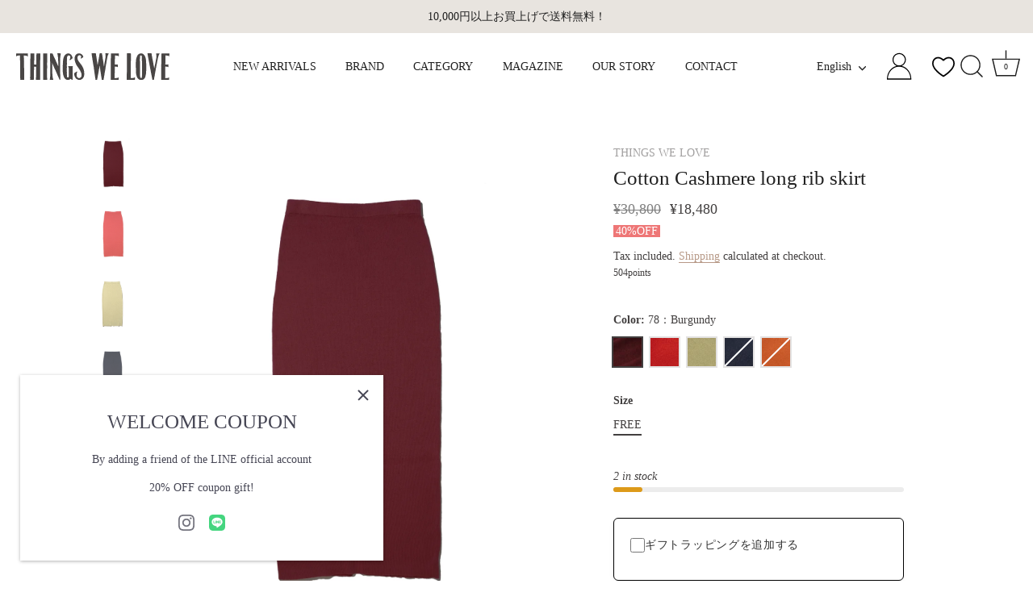

--- FILE ---
content_type: text/html; charset=utf-8
request_url: https://marcomonde.jp/en/products/wrknj-018
body_size: 45586
content:
<!doctype html>
<html class="no-js" lang="en">
<head>
 
<!-- Showcase 6.0.0 -->

  <meta charset="utf-8" />
<meta name="viewport" content="width=device-width,initial-scale=1.0" />
<meta http-equiv="X-UA-Compatible" content="IE=edge">

<link rel="preconnect" href="https://cdn.shopify.com" crossorigin>
<link rel="preconnect" href="https://fonts.shopify.com" crossorigin>
<link rel="preconnect" href="https://monorail-edge.shopifysvc.com"><link rel="preload" as="font" href="//marcomonde.jp/cdn/fonts/barlow/barlow_n5.a193a1990790eba0cc5cca569d23799830e90f07.woff2" type="font/woff2" crossorigin><link rel="preload" href="//marcomonde.jp/cdn/shop/t/36/assets/vendor.min.js?v=36987075639955835061729256763" as="script">
<link rel="preload" href="//marcomonde.jp/cdn/shop/t/36/assets/theme.js?v=9101890622908667691729256763" as="script"><link rel="canonical" href="https://marcomonde.jp/en/products/wrknj-018" /><link rel="icon" href="//marcomonde.jp/cdn/shop/files/13.png?crop=center&height=48&v=1700179226&width=48" type="image/png"><meta name="description" content="Slit at the back hem A tight ribbed long skirt. The silhouette is not too flattering even with the knit, so it can be worn with a loose oversized top or a compact top. Composition 95% cotton, 5% cashmere About Cotton Cashmere Blending cashmere adds a soft feel and a high-quality luster to the durability of cotton. It a">
<style>
    
    
    
    
    
    
    
    
    @font-face {
  font-family: Barlow;
  font-weight: 500;
  font-style: normal;
  font-display: swap;
  src: url("//marcomonde.jp/cdn/fonts/barlow/barlow_n5.a193a1990790eba0cc5cca569d23799830e90f07.woff2") format("woff2"),
       url("//marcomonde.jp/cdn/fonts/barlow/barlow_n5.ae31c82169b1dc0715609b8cc6a610b917808358.woff") format("woff");
}

  </style>

  <meta name="theme-color" content="#212121">

  <title>
    Cotton Cashmere long rib skirt | WANDERUNG official online store &ndash; THINGS WE LOVE
  </title>

  <meta property="og:site_name" content="THINGS WE LOVE">
<meta property="og:url" content="https://marcomonde.jp/en/products/wrknj-018">
<meta property="og:title" content="Cotton Cashmere long rib skirt | WANDERUNG official online store">
<meta property="og:type" content="product">
<meta property="og:description" content="Slit at the back hem A tight ribbed long skirt. The silhouette is not too flattering even with the knit, so it can be worn with a loose oversized top or a compact top. Composition 95% cotton, 5% cashmere About Cotton Cashmere Blending cashmere adds a soft feel and a high-quality luster to the durability of cotton. It a"><meta property="og:image" content="http://marcomonde.jp/cdn/shop/files/WR24SS_longskirt_78_1200x1200.jpg?v=1753253526">
  <meta property="og:image:secure_url" content="https://marcomonde.jp/cdn/shop/files/WR24SS_longskirt_78_1200x1200.jpg?v=1753253526">
  <meta property="og:image:width" content="1500">
  <meta property="og:image:height" content="1892"><meta property="og:price:amount" content="18,480">
  <meta property="og:price:currency" content="JPY"><meta name="twitter:card" content="summary_large_image">
<meta name="twitter:title" content="Cotton Cashmere long rib skirt | WANDERUNG official online store">
<meta name="twitter:description" content="Slit at the back hem A tight ribbed long skirt. The silhouette is not too flattering even with the knit, so it can be worn with a loose oversized top or a compact top. Composition 95% cotton, 5% cashmere About Cotton Cashmere Blending cashmere adds a soft feel and a high-quality luster to the durability of cotton. It a">


  <style data-shopify>
    :root {
      --viewport-height: 100vh;
      --viewport-height-first-section: 100vh;
      --nav-height: 0;
    }
  </style>

  <link href="//marcomonde.jp/cdn/shop/t/36/assets/styles.css?v=47801141532723404261765431313" rel="stylesheet" type="text/css" media="all" />
  <link href="//marcomonde.jp/cdn/shop/t/36/assets/our-story.css?v=4674" rel="stylesheet" type="text/css" media="all" />

  <script>window.performance && window.performance.mark && window.performance.mark('shopify.content_for_header.start');</script><meta name="facebook-domain-verification" content="gv6h89yileyudohe5u97oi473c82ju">
<meta name="google-site-verification" content="oAHORw_fsVybxGrU3OAtbLfR2lYHIuJ_QmyC4PVhFZ0">
<meta id="shopify-digital-wallet" name="shopify-digital-wallet" content="/78545584404/digital_wallets/dialog">
<meta name="shopify-checkout-api-token" content="d2d291f2b12dfed8b56ef5d7faedd6ce">
<link rel="alternate" hreflang="x-default" href="https://marcomonde.jp/products/wrknj-018">
<link rel="alternate" hreflang="ja" href="https://marcomonde.jp/products/wrknj-018">
<link rel="alternate" hreflang="en" href="https://marcomonde.jp/en/products/wrknj-018">
<link rel="alternate" type="application/json+oembed" href="https://marcomonde.jp/en/products/wrknj-018.oembed">
<script async="async" src="/checkouts/internal/preloads.js?locale=en-JP"></script>
<link rel="preconnect" href="https://shop.app" crossorigin="anonymous">
<script async="async" src="https://shop.app/checkouts/internal/preloads.js?locale=en-JP&shop_id=78545584404" crossorigin="anonymous"></script>
<script id="apple-pay-shop-capabilities" type="application/json">{"shopId":78545584404,"countryCode":"JP","currencyCode":"JPY","merchantCapabilities":["supports3DS"],"merchantId":"gid:\/\/shopify\/Shop\/78545584404","merchantName":"THINGS WE LOVE","requiredBillingContactFields":["postalAddress","email","phone"],"requiredShippingContactFields":["postalAddress","email","phone"],"shippingType":"shipping","supportedNetworks":["visa","masterCard","amex","jcb","discover"],"total":{"type":"pending","label":"THINGS WE LOVE","amount":"1.00"},"shopifyPaymentsEnabled":true,"supportsSubscriptions":true}</script>
<script id="shopify-features" type="application/json">{"accessToken":"d2d291f2b12dfed8b56ef5d7faedd6ce","betas":["rich-media-storefront-analytics"],"domain":"marcomonde.jp","predictiveSearch":false,"shopId":78545584404,"locale":"en"}</script>
<script>var Shopify = Shopify || {};
Shopify.shop = "marcomonde.myshopify.com";
Shopify.locale = "en";
Shopify.currency = {"active":"JPY","rate":"1.0"};
Shopify.country = "JP";
Shopify.theme = {"name":"Showcase240930のコピー","id":173114360084,"schema_name":"Showcase","schema_version":"6.0.0","theme_store_id":677,"role":"main"};
Shopify.theme.handle = "null";
Shopify.theme.style = {"id":null,"handle":null};
Shopify.cdnHost = "marcomonde.jp/cdn";
Shopify.routes = Shopify.routes || {};
Shopify.routes.root = "/en/";</script>
<script type="module">!function(o){(o.Shopify=o.Shopify||{}).modules=!0}(window);</script>
<script>!function(o){function n(){var o=[];function n(){o.push(Array.prototype.slice.apply(arguments))}return n.q=o,n}var t=o.Shopify=o.Shopify||{};t.loadFeatures=n(),t.autoloadFeatures=n()}(window);</script>
<script>
  window.ShopifyPay = window.ShopifyPay || {};
  window.ShopifyPay.apiHost = "shop.app\/pay";
  window.ShopifyPay.redirectState = null;
</script>
<script id="shop-js-analytics" type="application/json">{"pageType":"product"}</script>
<script defer="defer" async type="module" src="//marcomonde.jp/cdn/shopifycloud/shop-js/modules/v2/client.init-shop-cart-sync_BT-GjEfc.en.esm.js"></script>
<script defer="defer" async type="module" src="//marcomonde.jp/cdn/shopifycloud/shop-js/modules/v2/chunk.common_D58fp_Oc.esm.js"></script>
<script defer="defer" async type="module" src="//marcomonde.jp/cdn/shopifycloud/shop-js/modules/v2/chunk.modal_xMitdFEc.esm.js"></script>
<script type="module">
  await import("//marcomonde.jp/cdn/shopifycloud/shop-js/modules/v2/client.init-shop-cart-sync_BT-GjEfc.en.esm.js");
await import("//marcomonde.jp/cdn/shopifycloud/shop-js/modules/v2/chunk.common_D58fp_Oc.esm.js");
await import("//marcomonde.jp/cdn/shopifycloud/shop-js/modules/v2/chunk.modal_xMitdFEc.esm.js");

  window.Shopify.SignInWithShop?.initShopCartSync?.({"fedCMEnabled":true,"windoidEnabled":true});

</script>
<script>
  window.Shopify = window.Shopify || {};
  if (!window.Shopify.featureAssets) window.Shopify.featureAssets = {};
  window.Shopify.featureAssets['shop-js'] = {"shop-cart-sync":["modules/v2/client.shop-cart-sync_DZOKe7Ll.en.esm.js","modules/v2/chunk.common_D58fp_Oc.esm.js","modules/v2/chunk.modal_xMitdFEc.esm.js"],"init-fed-cm":["modules/v2/client.init-fed-cm_B6oLuCjv.en.esm.js","modules/v2/chunk.common_D58fp_Oc.esm.js","modules/v2/chunk.modal_xMitdFEc.esm.js"],"shop-cash-offers":["modules/v2/client.shop-cash-offers_D2sdYoxE.en.esm.js","modules/v2/chunk.common_D58fp_Oc.esm.js","modules/v2/chunk.modal_xMitdFEc.esm.js"],"shop-login-button":["modules/v2/client.shop-login-button_QeVjl5Y3.en.esm.js","modules/v2/chunk.common_D58fp_Oc.esm.js","modules/v2/chunk.modal_xMitdFEc.esm.js"],"pay-button":["modules/v2/client.pay-button_DXTOsIq6.en.esm.js","modules/v2/chunk.common_D58fp_Oc.esm.js","modules/v2/chunk.modal_xMitdFEc.esm.js"],"shop-button":["modules/v2/client.shop-button_DQZHx9pm.en.esm.js","modules/v2/chunk.common_D58fp_Oc.esm.js","modules/v2/chunk.modal_xMitdFEc.esm.js"],"avatar":["modules/v2/client.avatar_BTnouDA3.en.esm.js"],"init-windoid":["modules/v2/client.init-windoid_CR1B-cfM.en.esm.js","modules/v2/chunk.common_D58fp_Oc.esm.js","modules/v2/chunk.modal_xMitdFEc.esm.js"],"init-shop-for-new-customer-accounts":["modules/v2/client.init-shop-for-new-customer-accounts_C_vY_xzh.en.esm.js","modules/v2/client.shop-login-button_QeVjl5Y3.en.esm.js","modules/v2/chunk.common_D58fp_Oc.esm.js","modules/v2/chunk.modal_xMitdFEc.esm.js"],"init-shop-email-lookup-coordinator":["modules/v2/client.init-shop-email-lookup-coordinator_BI7n9ZSv.en.esm.js","modules/v2/chunk.common_D58fp_Oc.esm.js","modules/v2/chunk.modal_xMitdFEc.esm.js"],"init-shop-cart-sync":["modules/v2/client.init-shop-cart-sync_BT-GjEfc.en.esm.js","modules/v2/chunk.common_D58fp_Oc.esm.js","modules/v2/chunk.modal_xMitdFEc.esm.js"],"shop-toast-manager":["modules/v2/client.shop-toast-manager_DiYdP3xc.en.esm.js","modules/v2/chunk.common_D58fp_Oc.esm.js","modules/v2/chunk.modal_xMitdFEc.esm.js"],"init-customer-accounts":["modules/v2/client.init-customer-accounts_D9ZNqS-Q.en.esm.js","modules/v2/client.shop-login-button_QeVjl5Y3.en.esm.js","modules/v2/chunk.common_D58fp_Oc.esm.js","modules/v2/chunk.modal_xMitdFEc.esm.js"],"init-customer-accounts-sign-up":["modules/v2/client.init-customer-accounts-sign-up_iGw4briv.en.esm.js","modules/v2/client.shop-login-button_QeVjl5Y3.en.esm.js","modules/v2/chunk.common_D58fp_Oc.esm.js","modules/v2/chunk.modal_xMitdFEc.esm.js"],"shop-follow-button":["modules/v2/client.shop-follow-button_CqMgW2wH.en.esm.js","modules/v2/chunk.common_D58fp_Oc.esm.js","modules/v2/chunk.modal_xMitdFEc.esm.js"],"checkout-modal":["modules/v2/client.checkout-modal_xHeaAweL.en.esm.js","modules/v2/chunk.common_D58fp_Oc.esm.js","modules/v2/chunk.modal_xMitdFEc.esm.js"],"shop-login":["modules/v2/client.shop-login_D91U-Q7h.en.esm.js","modules/v2/chunk.common_D58fp_Oc.esm.js","modules/v2/chunk.modal_xMitdFEc.esm.js"],"lead-capture":["modules/v2/client.lead-capture_BJmE1dJe.en.esm.js","modules/v2/chunk.common_D58fp_Oc.esm.js","modules/v2/chunk.modal_xMitdFEc.esm.js"],"payment-terms":["modules/v2/client.payment-terms_Ci9AEqFq.en.esm.js","modules/v2/chunk.common_D58fp_Oc.esm.js","modules/v2/chunk.modal_xMitdFEc.esm.js"]};
</script>
<script id="__st">var __st={"a":78545584404,"offset":32400,"reqid":"231ce481-2161-4bf6-a0fc-079981a6e453-1769092248","pageurl":"marcomonde.jp\/en\/products\/wrknj-018","u":"4390f2477704","p":"product","rtyp":"product","rid":9013084684564};</script>
<script>window.ShopifyPaypalV4VisibilityTracking = true;</script>
<script id="captcha-bootstrap">!function(){'use strict';const t='contact',e='account',n='new_comment',o=[[t,t],['blogs',n],['comments',n],[t,'customer']],c=[[e,'customer_login'],[e,'guest_login'],[e,'recover_customer_password'],[e,'create_customer']],r=t=>t.map((([t,e])=>`form[action*='/${t}']:not([data-nocaptcha='true']) input[name='form_type'][value='${e}']`)).join(','),a=t=>()=>t?[...document.querySelectorAll(t)].map((t=>t.form)):[];function s(){const t=[...o],e=r(t);return a(e)}const i='password',u='form_key',d=['recaptcha-v3-token','g-recaptcha-response','h-captcha-response',i],f=()=>{try{return window.sessionStorage}catch{return}},m='__shopify_v',_=t=>t.elements[u];function p(t,e,n=!1){try{const o=window.sessionStorage,c=JSON.parse(o.getItem(e)),{data:r}=function(t){const{data:e,action:n}=t;return t[m]||n?{data:e,action:n}:{data:t,action:n}}(c);for(const[e,n]of Object.entries(r))t.elements[e]&&(t.elements[e].value=n);n&&o.removeItem(e)}catch(o){console.error('form repopulation failed',{error:o})}}const l='form_type',E='cptcha';function T(t){t.dataset[E]=!0}const w=window,h=w.document,L='Shopify',v='ce_forms',y='captcha';let A=!1;((t,e)=>{const n=(g='f06e6c50-85a8-45c8-87d0-21a2b65856fe',I='https://cdn.shopify.com/shopifycloud/storefront-forms-hcaptcha/ce_storefront_forms_captcha_hcaptcha.v1.5.2.iife.js',D={infoText:'Protected by hCaptcha',privacyText:'Privacy',termsText:'Terms'},(t,e,n)=>{const o=w[L][v],c=o.bindForm;if(c)return c(t,g,e,D).then(n);var r;o.q.push([[t,g,e,D],n]),r=I,A||(h.body.append(Object.assign(h.createElement('script'),{id:'captcha-provider',async:!0,src:r})),A=!0)});var g,I,D;w[L]=w[L]||{},w[L][v]=w[L][v]||{},w[L][v].q=[],w[L][y]=w[L][y]||{},w[L][y].protect=function(t,e){n(t,void 0,e),T(t)},Object.freeze(w[L][y]),function(t,e,n,w,h,L){const[v,y,A,g]=function(t,e,n){const i=e?o:[],u=t?c:[],d=[...i,...u],f=r(d),m=r(i),_=r(d.filter((([t,e])=>n.includes(e))));return[a(f),a(m),a(_),s()]}(w,h,L),I=t=>{const e=t.target;return e instanceof HTMLFormElement?e:e&&e.form},D=t=>v().includes(t);t.addEventListener('submit',(t=>{const e=I(t);if(!e)return;const n=D(e)&&!e.dataset.hcaptchaBound&&!e.dataset.recaptchaBound,o=_(e),c=g().includes(e)&&(!o||!o.value);(n||c)&&t.preventDefault(),c&&!n&&(function(t){try{if(!f())return;!function(t){const e=f();if(!e)return;const n=_(t);if(!n)return;const o=n.value;o&&e.removeItem(o)}(t);const e=Array.from(Array(32),(()=>Math.random().toString(36)[2])).join('');!function(t,e){_(t)||t.append(Object.assign(document.createElement('input'),{type:'hidden',name:u})),t.elements[u].value=e}(t,e),function(t,e){const n=f();if(!n)return;const o=[...t.querySelectorAll(`input[type='${i}']`)].map((({name:t})=>t)),c=[...d,...o],r={};for(const[a,s]of new FormData(t).entries())c.includes(a)||(r[a]=s);n.setItem(e,JSON.stringify({[m]:1,action:t.action,data:r}))}(t,e)}catch(e){console.error('failed to persist form',e)}}(e),e.submit())}));const S=(t,e)=>{t&&!t.dataset[E]&&(n(t,e.some((e=>e===t))),T(t))};for(const o of['focusin','change'])t.addEventListener(o,(t=>{const e=I(t);D(e)&&S(e,y())}));const B=e.get('form_key'),M=e.get(l),P=B&&M;t.addEventListener('DOMContentLoaded',(()=>{const t=y();if(P)for(const e of t)e.elements[l].value===M&&p(e,B);[...new Set([...A(),...v().filter((t=>'true'===t.dataset.shopifyCaptcha))])].forEach((e=>S(e,t)))}))}(h,new URLSearchParams(w.location.search),n,t,e,['guest_login'])})(!0,!0)}();</script>
<script integrity="sha256-4kQ18oKyAcykRKYeNunJcIwy7WH5gtpwJnB7kiuLZ1E=" data-source-attribution="shopify.loadfeatures" defer="defer" src="//marcomonde.jp/cdn/shopifycloud/storefront/assets/storefront/load_feature-a0a9edcb.js" crossorigin="anonymous"></script>
<script crossorigin="anonymous" defer="defer" src="//marcomonde.jp/cdn/shopifycloud/storefront/assets/shopify_pay/storefront-65b4c6d7.js?v=20250812"></script>
<script data-source-attribution="shopify.dynamic_checkout.dynamic.init">var Shopify=Shopify||{};Shopify.PaymentButton=Shopify.PaymentButton||{isStorefrontPortableWallets:!0,init:function(){window.Shopify.PaymentButton.init=function(){};var t=document.createElement("script");t.src="https://marcomonde.jp/cdn/shopifycloud/portable-wallets/latest/portable-wallets.en.js",t.type="module",document.head.appendChild(t)}};
</script>
<script data-source-attribution="shopify.dynamic_checkout.buyer_consent">
  function portableWalletsHideBuyerConsent(e){var t=document.getElementById("shopify-buyer-consent"),n=document.getElementById("shopify-subscription-policy-button");t&&n&&(t.classList.add("hidden"),t.setAttribute("aria-hidden","true"),n.removeEventListener("click",e))}function portableWalletsShowBuyerConsent(e){var t=document.getElementById("shopify-buyer-consent"),n=document.getElementById("shopify-subscription-policy-button");t&&n&&(t.classList.remove("hidden"),t.removeAttribute("aria-hidden"),n.addEventListener("click",e))}window.Shopify?.PaymentButton&&(window.Shopify.PaymentButton.hideBuyerConsent=portableWalletsHideBuyerConsent,window.Shopify.PaymentButton.showBuyerConsent=portableWalletsShowBuyerConsent);
</script>
<script data-source-attribution="shopify.dynamic_checkout.cart.bootstrap">document.addEventListener("DOMContentLoaded",(function(){function t(){return document.querySelector("shopify-accelerated-checkout-cart, shopify-accelerated-checkout")}if(t())Shopify.PaymentButton.init();else{new MutationObserver((function(e,n){t()&&(Shopify.PaymentButton.init(),n.disconnect())})).observe(document.body,{childList:!0,subtree:!0})}}));
</script>
<link id="shopify-accelerated-checkout-styles" rel="stylesheet" media="screen" href="https://marcomonde.jp/cdn/shopifycloud/portable-wallets/latest/accelerated-checkout-backwards-compat.css" crossorigin="anonymous">
<style id="shopify-accelerated-checkout-cart">
        #shopify-buyer-consent {
  margin-top: 1em;
  display: inline-block;
  width: 100%;
}

#shopify-buyer-consent.hidden {
  display: none;
}

#shopify-subscription-policy-button {
  background: none;
  border: none;
  padding: 0;
  text-decoration: underline;
  font-size: inherit;
  cursor: pointer;
}

#shopify-subscription-policy-button::before {
  box-shadow: none;
}

      </style>

<script>window.performance && window.performance.mark && window.performance.mark('shopify.content_for_header.end');</script>

  <script>
    document.documentElement.className = document.documentElement.className.replace('no-js', 'js');
    window.theme = window.theme || {};
    
      theme.money_format_with_code_preference = "¥{{amount_no_decimals}}";
    
    theme.money_format = "¥{{amount_no_decimals}}";
    theme.money_container = '.theme-money';
    theme.strings = {
      previous: "Previous",
      next: "Next",
      close: "Close",
      addressError: "Error looking up that address",
      addressNoResults: "No results for that address",
      addressQueryLimit: "You have exceeded the Google API usage limit. Consider upgrading to a \u003ca href=\"https:\/\/developers.google.com\/maps\/premium\/usage-limits\"\u003ePremium Plan\u003c\/a\u003e.",
      authError: "There was a problem authenticating your Google Maps API Key.",
      back: "Back",
      cartConfirmation: "You must agree to the terms and conditions before continuing.",
      loadMore: "Load more",
      infiniteScrollNoMore: "No more results",
      priceNonExistent: "Unavailable",
      buttonDefault: "Add to Cart",
      buttonPreorder: "Pre-order",
      buttonNoStock: "Out of stock",
      buttonNoVariant: "Unavailable",
      variantNoStock: "Sold out",
      unitPriceSeparator: " \/ ",
      colorBoxPrevious: "Previous",
      colorBoxNext: "Next",
      colorBoxClose: "Close",
      navigateHome: "Home",
      productAddingToCart: "Adding",
      productAddedToCart: "Added to cart",
      popupWasAdded: "was added to your cart",
      popupCheckout: "Checkout",
      popupContinueShopping: "Continue shopping",
      onlyXLeft: "[[ quantity ]] in stock",
      priceSoldOut: "Sold Out",
      inventoryLowStock: "Low stock",
      inventoryInStock: "In stock",
      loading: "Loading...",
      viewCart: "View Cart",
      page: "Page {{ page }}",
      imageSlider: "Image slider",
      clearAll: "Clear all"
    };
    theme.routes = {
      root_url: '/en',
      cart_url: '/en/cart',
      cart_add_url: '/en/cart/add',
      checkout: '/checkout'
    };
    theme.settings = {
      animationEnabledDesktop: true,
      animationEnabledMobile: true
    };

    theme.checkViewportFillers = function(){
      var toggleState = false;
      var elPageContent = document.getElementById('page-content');
      if(elPageContent) {
        var elOverlapSection = elPageContent.querySelector('.header-overlap-section');
        if (elOverlapSection) {
          var padding = parseInt(getComputedStyle(elPageContent).getPropertyValue('padding-top'));
          toggleState = ((Math.round(elOverlapSection.offsetTop) - padding) === 0);
        }
      }
      if(toggleState) {
        document.getElementsByTagName('body')[0].classList.add('header-section-overlap');
      } else {
        document.getElementsByTagName('body')[0].classList.remove('header-section-overlap');
      }
    };

    theme.assessAltLogo = function(){
      var elsOverlappers = document.querySelectorAll('.needs-alt-logo');
      var useAltLogo = false;
      if(elsOverlappers.length) {
        var elSiteControl = document.querySelector('#site-control');
        var elSiteControlInner = document.querySelector('#site-control .site-control__inner');
        var headerMid = elSiteControlInner.offsetTop + elSiteControl.offsetTop + elSiteControlInner.offsetHeight / 2;
        Array.prototype.forEach.call(elsOverlappers, function(el, i){
          var thisTop = el.getBoundingClientRect().top;
          var thisBottom = thisTop + el.offsetHeight;
          if(headerMid > thisTop && headerMid < thisBottom) {
            useAltLogo = true;
            return false;
          }
        });
      }
      if(useAltLogo) {
        document.getElementsByTagName('body')[0].classList.add('use-alt-logo');
      } else {
        document.getElementsByTagName('body')[0].classList.remove('use-alt-logo');
      }
    };
  </script>
<script src="https://cdn.shopify.com/extensions/019b0203-96d0-7019-bc66-f4cb10e67477/mr_point_v3-15/assets/mr-point.js" type="text/javascript" defer="defer"></script>
<link href="https://cdn.shopify.com/extensions/019b0203-96d0-7019-bc66-f4cb10e67477/mr_point_v3-15/assets/form-embed.css" rel="stylesheet" type="text/css" media="all">
<link href="https://cdn.shopify.com/extensions/019be0b5-77f6-73ff-a08a-ac4e48cf8b6b/discount-mixer-1085/assets/styles-discount-view.min.D8aOHa3Q.css" rel="stylesheet" type="text/css" media="all">
<link href="https://monorail-edge.shopifysvc.com" rel="dns-prefetch">
<script>(function(){if ("sendBeacon" in navigator && "performance" in window) {try {var session_token_from_headers = performance.getEntriesByType('navigation')[0].serverTiming.find(x => x.name == '_s').description;} catch {var session_token_from_headers = undefined;}var session_cookie_matches = document.cookie.match(/_shopify_s=([^;]*)/);var session_token_from_cookie = session_cookie_matches && session_cookie_matches.length === 2 ? session_cookie_matches[1] : "";var session_token = session_token_from_headers || session_token_from_cookie || "";function handle_abandonment_event(e) {var entries = performance.getEntries().filter(function(entry) {return /monorail-edge.shopifysvc.com/.test(entry.name);});if (!window.abandonment_tracked && entries.length === 0) {window.abandonment_tracked = true;var currentMs = Date.now();var navigation_start = performance.timing.navigationStart;var payload = {shop_id: 78545584404,url: window.location.href,navigation_start,duration: currentMs - navigation_start,session_token,page_type: "product"};window.navigator.sendBeacon("https://monorail-edge.shopifysvc.com/v1/produce", JSON.stringify({schema_id: "online_store_buyer_site_abandonment/1.1",payload: payload,metadata: {event_created_at_ms: currentMs,event_sent_at_ms: currentMs}}));}}window.addEventListener('pagehide', handle_abandonment_event);}}());</script>
<script id="web-pixels-manager-setup">(function e(e,d,r,n,o){if(void 0===o&&(o={}),!Boolean(null===(a=null===(i=window.Shopify)||void 0===i?void 0:i.analytics)||void 0===a?void 0:a.replayQueue)){var i,a;window.Shopify=window.Shopify||{};var t=window.Shopify;t.analytics=t.analytics||{};var s=t.analytics;s.replayQueue=[],s.publish=function(e,d,r){return s.replayQueue.push([e,d,r]),!0};try{self.performance.mark("wpm:start")}catch(e){}var l=function(){var e={modern:/Edge?\/(1{2}[4-9]|1[2-9]\d|[2-9]\d{2}|\d{4,})\.\d+(\.\d+|)|Firefox\/(1{2}[4-9]|1[2-9]\d|[2-9]\d{2}|\d{4,})\.\d+(\.\d+|)|Chrom(ium|e)\/(9{2}|\d{3,})\.\d+(\.\d+|)|(Maci|X1{2}).+ Version\/(15\.\d+|(1[6-9]|[2-9]\d|\d{3,})\.\d+)([,.]\d+|)( \(\w+\)|)( Mobile\/\w+|) Safari\/|Chrome.+OPR\/(9{2}|\d{3,})\.\d+\.\d+|(CPU[ +]OS|iPhone[ +]OS|CPU[ +]iPhone|CPU IPhone OS|CPU iPad OS)[ +]+(15[._]\d+|(1[6-9]|[2-9]\d|\d{3,})[._]\d+)([._]\d+|)|Android:?[ /-](13[3-9]|1[4-9]\d|[2-9]\d{2}|\d{4,})(\.\d+|)(\.\d+|)|Android.+Firefox\/(13[5-9]|1[4-9]\d|[2-9]\d{2}|\d{4,})\.\d+(\.\d+|)|Android.+Chrom(ium|e)\/(13[3-9]|1[4-9]\d|[2-9]\d{2}|\d{4,})\.\d+(\.\d+|)|SamsungBrowser\/([2-9]\d|\d{3,})\.\d+/,legacy:/Edge?\/(1[6-9]|[2-9]\d|\d{3,})\.\d+(\.\d+|)|Firefox\/(5[4-9]|[6-9]\d|\d{3,})\.\d+(\.\d+|)|Chrom(ium|e)\/(5[1-9]|[6-9]\d|\d{3,})\.\d+(\.\d+|)([\d.]+$|.*Safari\/(?![\d.]+ Edge\/[\d.]+$))|(Maci|X1{2}).+ Version\/(10\.\d+|(1[1-9]|[2-9]\d|\d{3,})\.\d+)([,.]\d+|)( \(\w+\)|)( Mobile\/\w+|) Safari\/|Chrome.+OPR\/(3[89]|[4-9]\d|\d{3,})\.\d+\.\d+|(CPU[ +]OS|iPhone[ +]OS|CPU[ +]iPhone|CPU IPhone OS|CPU iPad OS)[ +]+(10[._]\d+|(1[1-9]|[2-9]\d|\d{3,})[._]\d+)([._]\d+|)|Android:?[ /-](13[3-9]|1[4-9]\d|[2-9]\d{2}|\d{4,})(\.\d+|)(\.\d+|)|Mobile Safari.+OPR\/([89]\d|\d{3,})\.\d+\.\d+|Android.+Firefox\/(13[5-9]|1[4-9]\d|[2-9]\d{2}|\d{4,})\.\d+(\.\d+|)|Android.+Chrom(ium|e)\/(13[3-9]|1[4-9]\d|[2-9]\d{2}|\d{4,})\.\d+(\.\d+|)|Android.+(UC? ?Browser|UCWEB|U3)[ /]?(15\.([5-9]|\d{2,})|(1[6-9]|[2-9]\d|\d{3,})\.\d+)\.\d+|SamsungBrowser\/(5\.\d+|([6-9]|\d{2,})\.\d+)|Android.+MQ{2}Browser\/(14(\.(9|\d{2,})|)|(1[5-9]|[2-9]\d|\d{3,})(\.\d+|))(\.\d+|)|K[Aa][Ii]OS\/(3\.\d+|([4-9]|\d{2,})\.\d+)(\.\d+|)/},d=e.modern,r=e.legacy,n=navigator.userAgent;return n.match(d)?"modern":n.match(r)?"legacy":"unknown"}(),u="modern"===l?"modern":"legacy",c=(null!=n?n:{modern:"",legacy:""})[u],f=function(e){return[e.baseUrl,"/wpm","/b",e.hashVersion,"modern"===e.buildTarget?"m":"l",".js"].join("")}({baseUrl:d,hashVersion:r,buildTarget:u}),m=function(e){var d=e.version,r=e.bundleTarget,n=e.surface,o=e.pageUrl,i=e.monorailEndpoint;return{emit:function(e){var a=e.status,t=e.errorMsg,s=(new Date).getTime(),l=JSON.stringify({metadata:{event_sent_at_ms:s},events:[{schema_id:"web_pixels_manager_load/3.1",payload:{version:d,bundle_target:r,page_url:o,status:a,surface:n,error_msg:t},metadata:{event_created_at_ms:s}}]});if(!i)return console&&console.warn&&console.warn("[Web Pixels Manager] No Monorail endpoint provided, skipping logging."),!1;try{return self.navigator.sendBeacon.bind(self.navigator)(i,l)}catch(e){}var u=new XMLHttpRequest;try{return u.open("POST",i,!0),u.setRequestHeader("Content-Type","text/plain"),u.send(l),!0}catch(e){return console&&console.warn&&console.warn("[Web Pixels Manager] Got an unhandled error while logging to Monorail."),!1}}}}({version:r,bundleTarget:l,surface:e.surface,pageUrl:self.location.href,monorailEndpoint:e.monorailEndpoint});try{o.browserTarget=l,function(e){var d=e.src,r=e.async,n=void 0===r||r,o=e.onload,i=e.onerror,a=e.sri,t=e.scriptDataAttributes,s=void 0===t?{}:t,l=document.createElement("script"),u=document.querySelector("head"),c=document.querySelector("body");if(l.async=n,l.src=d,a&&(l.integrity=a,l.crossOrigin="anonymous"),s)for(var f in s)if(Object.prototype.hasOwnProperty.call(s,f))try{l.dataset[f]=s[f]}catch(e){}if(o&&l.addEventListener("load",o),i&&l.addEventListener("error",i),u)u.appendChild(l);else{if(!c)throw new Error("Did not find a head or body element to append the script");c.appendChild(l)}}({src:f,async:!0,onload:function(){if(!function(){var e,d;return Boolean(null===(d=null===(e=window.Shopify)||void 0===e?void 0:e.analytics)||void 0===d?void 0:d.initialized)}()){var d=window.webPixelsManager.init(e)||void 0;if(d){var r=window.Shopify.analytics;r.replayQueue.forEach((function(e){var r=e[0],n=e[1],o=e[2];d.publishCustomEvent(r,n,o)})),r.replayQueue=[],r.publish=d.publishCustomEvent,r.visitor=d.visitor,r.initialized=!0}}},onerror:function(){return m.emit({status:"failed",errorMsg:"".concat(f," has failed to load")})},sri:function(e){var d=/^sha384-[A-Za-z0-9+/=]+$/;return"string"==typeof e&&d.test(e)}(c)?c:"",scriptDataAttributes:o}),m.emit({status:"loading"})}catch(e){m.emit({status:"failed",errorMsg:(null==e?void 0:e.message)||"Unknown error"})}}})({shopId: 78545584404,storefrontBaseUrl: "https://marcomonde.jp",extensionsBaseUrl: "https://extensions.shopifycdn.com/cdn/shopifycloud/web-pixels-manager",monorailEndpoint: "https://monorail-edge.shopifysvc.com/unstable/produce_batch",surface: "storefront-renderer",enabledBetaFlags: ["2dca8a86"],webPixelsConfigList: [{"id":"847151380","configuration":"{\"config\":\"{\\\"pixel_id\\\":\\\"G-HEHSJSCMFV\\\",\\\"target_country\\\":\\\"JP\\\",\\\"gtag_events\\\":[{\\\"type\\\":\\\"begin_checkout\\\",\\\"action_label\\\":\\\"G-HEHSJSCMFV\\\"},{\\\"type\\\":\\\"search\\\",\\\"action_label\\\":\\\"G-HEHSJSCMFV\\\"},{\\\"type\\\":\\\"view_item\\\",\\\"action_label\\\":[\\\"G-HEHSJSCMFV\\\",\\\"MC-GV1S6EJHK4\\\"]},{\\\"type\\\":\\\"purchase\\\",\\\"action_label\\\":[\\\"G-HEHSJSCMFV\\\",\\\"MC-GV1S6EJHK4\\\"]},{\\\"type\\\":\\\"page_view\\\",\\\"action_label\\\":[\\\"G-HEHSJSCMFV\\\",\\\"MC-GV1S6EJHK4\\\"]},{\\\"type\\\":\\\"add_payment_info\\\",\\\"action_label\\\":\\\"G-HEHSJSCMFV\\\"},{\\\"type\\\":\\\"add_to_cart\\\",\\\"action_label\\\":\\\"G-HEHSJSCMFV\\\"}],\\\"enable_monitoring_mode\\\":false}\"}","eventPayloadVersion":"v1","runtimeContext":"OPEN","scriptVersion":"b2a88bafab3e21179ed38636efcd8a93","type":"APP","apiClientId":1780363,"privacyPurposes":[],"dataSharingAdjustments":{"protectedCustomerApprovalScopes":["read_customer_address","read_customer_email","read_customer_name","read_customer_personal_data","read_customer_phone"]}},{"id":"277414164","configuration":"{\"pixel_id\":\"862422338754906\",\"pixel_type\":\"facebook_pixel\",\"metaapp_system_user_token\":\"-\"}","eventPayloadVersion":"v1","runtimeContext":"OPEN","scriptVersion":"ca16bc87fe92b6042fbaa3acc2fbdaa6","type":"APP","apiClientId":2329312,"privacyPurposes":["ANALYTICS","MARKETING","SALE_OF_DATA"],"dataSharingAdjustments":{"protectedCustomerApprovalScopes":["read_customer_address","read_customer_email","read_customer_name","read_customer_personal_data","read_customer_phone"]}},{"id":"shopify-app-pixel","configuration":"{}","eventPayloadVersion":"v1","runtimeContext":"STRICT","scriptVersion":"0450","apiClientId":"shopify-pixel","type":"APP","privacyPurposes":["ANALYTICS","MARKETING"]},{"id":"shopify-custom-pixel","eventPayloadVersion":"v1","runtimeContext":"LAX","scriptVersion":"0450","apiClientId":"shopify-pixel","type":"CUSTOM","privacyPurposes":["ANALYTICS","MARKETING"]}],isMerchantRequest: false,initData: {"shop":{"name":"THINGS WE LOVE","paymentSettings":{"currencyCode":"JPY"},"myshopifyDomain":"marcomonde.myshopify.com","countryCode":"JP","storefrontUrl":"https:\/\/marcomonde.jp\/en"},"customer":null,"cart":null,"checkout":null,"productVariants":[{"price":{"amount":18480.0,"currencyCode":"JPY"},"product":{"title":"Cotton Cashmere long rib skirt","vendor":"THINGS WE LOVE","id":"9013084684564","untranslatedTitle":"Cotton Cashmere long rib skirt","url":"\/en\/products\/wrknj-018","type":""},"id":"50421750202644","image":{"src":"\/\/marcomonde.jp\/cdn\/shop\/files\/WR24SS_longskirt_78.jpg?v=1753253526"},"sku":"WRKNJ-018-W78-F","title":"78：Burgundy \/ FREE","untranslatedTitle":"78：Burgundy \/ FREE"},{"price":{"amount":18480.0,"currencyCode":"JPY"},"product":{"title":"Cotton Cashmere long rib skirt","vendor":"THINGS WE LOVE","id":"9013084684564","untranslatedTitle":"Cotton Cashmere long rib skirt","url":"\/en\/products\/wrknj-018","type":""},"id":"47788601606420","image":{"src":"\/\/marcomonde.jp\/cdn\/shop\/files\/WR24SS_longskirt_75.jpg?v=1753253526"},"sku":"WRKNJ-018-W76-F","title":"76: Lipstick \/ FREE","untranslatedTitle":"76：Lipstick \/ FREE"},{"price":{"amount":18480.0,"currencyCode":"JPY"},"product":{"title":"Cotton Cashmere long rib skirt","vendor":"THINGS WE LOVE","id":"9013084684564","untranslatedTitle":"Cotton Cashmere long rib skirt","url":"\/en\/products\/wrknj-018","type":""},"id":"47788601475348","image":{"src":"\/\/marcomonde.jp\/cdn\/shop\/products\/WRKNJ-018.jpg?v=1753253526"},"sku":"WRKNJ-018-W42-F","title":"42：Morning tea leaf \/ FREE","untranslatedTitle":"42：Morning tea leaf \/ FREE"},{"price":{"amount":18480.0,"currencyCode":"JPY"},"product":{"title":"Cotton Cashmere long rib skirt","vendor":"THINGS WE LOVE","id":"9013084684564","untranslatedTitle":"Cotton Cashmere long rib skirt","url":"\/en\/products\/wrknj-018","type":""},"id":"47788601442580","image":{"src":"\/\/marcomonde.jp\/cdn\/shop\/files\/WR24SS_longskirt_99.jpg?v=1753253526"},"sku":"WRKNJ-018-W39-F","title":"39: Classic Navy \/ FREE","untranslatedTitle":"39：Classic Navy \/ FREE"},{"price":{"amount":18480.0,"currencyCode":"JPY"},"product":{"title":"Cotton Cashmere long rib skirt","vendor":"THINGS WE LOVE","id":"9013084684564","untranslatedTitle":"Cotton Cashmere long rib skirt","url":"\/en\/products\/wrknj-018","type":""},"id":"47788601540884","image":{"src":"\/\/marcomonde.jp\/cdn\/shop\/files\/20230926_19549r_ec_b5d92ef3-5135-40ae-b779-d4f159ad6553.jpg?v=1746603968"},"sku":"WRKNJ-018-W67-F","title":"67：Blood orange peel \/ FREE","untranslatedTitle":"67：Blood orange peel \/ FREE"}],"purchasingCompany":null},},"https://marcomonde.jp/cdn","fcfee988w5aeb613cpc8e4bc33m6693e112",{"modern":"","legacy":""},{"shopId":"78545584404","storefrontBaseUrl":"https:\/\/marcomonde.jp","extensionBaseUrl":"https:\/\/extensions.shopifycdn.com\/cdn\/shopifycloud\/web-pixels-manager","surface":"storefront-renderer","enabledBetaFlags":"[\"2dca8a86\"]","isMerchantRequest":"false","hashVersion":"fcfee988w5aeb613cpc8e4bc33m6693e112","publish":"custom","events":"[[\"page_viewed\",{}],[\"product_viewed\",{\"productVariant\":{\"price\":{\"amount\":18480.0,\"currencyCode\":\"JPY\"},\"product\":{\"title\":\"Cotton Cashmere long rib skirt\",\"vendor\":\"THINGS WE LOVE\",\"id\":\"9013084684564\",\"untranslatedTitle\":\"Cotton Cashmere long rib skirt\",\"url\":\"\/en\/products\/wrknj-018\",\"type\":\"\"},\"id\":\"50421750202644\",\"image\":{\"src\":\"\/\/marcomonde.jp\/cdn\/shop\/files\/WR24SS_longskirt_78.jpg?v=1753253526\"},\"sku\":\"WRKNJ-018-W78-F\",\"title\":\"78：Burgundy \/ FREE\",\"untranslatedTitle\":\"78：Burgundy \/ FREE\"}}]]"});</script><script>
  window.ShopifyAnalytics = window.ShopifyAnalytics || {};
  window.ShopifyAnalytics.meta = window.ShopifyAnalytics.meta || {};
  window.ShopifyAnalytics.meta.currency = 'JPY';
  var meta = {"product":{"id":9013084684564,"gid":"gid:\/\/shopify\/Product\/9013084684564","vendor":"THINGS WE LOVE","type":"","handle":"wrknj-018","variants":[{"id":50421750202644,"price":1848000,"name":"Cotton Cashmere long rib skirt - 78：Burgundy \/ FREE","public_title":"78：Burgundy \/ FREE","sku":"WRKNJ-018-W78-F"},{"id":47788601606420,"price":1848000,"name":"Cotton Cashmere long rib skirt - 76: Lipstick \/ FREE","public_title":"76: Lipstick \/ FREE","sku":"WRKNJ-018-W76-F"},{"id":47788601475348,"price":1848000,"name":"Cotton Cashmere long rib skirt - 42：Morning tea leaf \/ FREE","public_title":"42：Morning tea leaf \/ FREE","sku":"WRKNJ-018-W42-F"},{"id":47788601442580,"price":1848000,"name":"Cotton Cashmere long rib skirt - 39: Classic Navy \/ FREE","public_title":"39: Classic Navy \/ FREE","sku":"WRKNJ-018-W39-F"},{"id":47788601540884,"price":1848000,"name":"Cotton Cashmere long rib skirt - 67：Blood orange peel \/ FREE","public_title":"67：Blood orange peel \/ FREE","sku":"WRKNJ-018-W67-F"}],"remote":false},"page":{"pageType":"product","resourceType":"product","resourceId":9013084684564,"requestId":"231ce481-2161-4bf6-a0fc-079981a6e453-1769092248"}};
  for (var attr in meta) {
    window.ShopifyAnalytics.meta[attr] = meta[attr];
  }
</script>
<script class="analytics">
  (function () {
    var customDocumentWrite = function(content) {
      var jquery = null;

      if (window.jQuery) {
        jquery = window.jQuery;
      } else if (window.Checkout && window.Checkout.$) {
        jquery = window.Checkout.$;
      }

      if (jquery) {
        jquery('body').append(content);
      }
    };

    var hasLoggedConversion = function(token) {
      if (token) {
        return document.cookie.indexOf('loggedConversion=' + token) !== -1;
      }
      return false;
    }

    var setCookieIfConversion = function(token) {
      if (token) {
        var twoMonthsFromNow = new Date(Date.now());
        twoMonthsFromNow.setMonth(twoMonthsFromNow.getMonth() + 2);

        document.cookie = 'loggedConversion=' + token + '; expires=' + twoMonthsFromNow;
      }
    }

    var trekkie = window.ShopifyAnalytics.lib = window.trekkie = window.trekkie || [];
    if (trekkie.integrations) {
      return;
    }
    trekkie.methods = [
      'identify',
      'page',
      'ready',
      'track',
      'trackForm',
      'trackLink'
    ];
    trekkie.factory = function(method) {
      return function() {
        var args = Array.prototype.slice.call(arguments);
        args.unshift(method);
        trekkie.push(args);
        return trekkie;
      };
    };
    for (var i = 0; i < trekkie.methods.length; i++) {
      var key = trekkie.methods[i];
      trekkie[key] = trekkie.factory(key);
    }
    trekkie.load = function(config) {
      trekkie.config = config || {};
      trekkie.config.initialDocumentCookie = document.cookie;
      var first = document.getElementsByTagName('script')[0];
      var script = document.createElement('script');
      script.type = 'text/javascript';
      script.onerror = function(e) {
        var scriptFallback = document.createElement('script');
        scriptFallback.type = 'text/javascript';
        scriptFallback.onerror = function(error) {
                var Monorail = {
      produce: function produce(monorailDomain, schemaId, payload) {
        var currentMs = new Date().getTime();
        var event = {
          schema_id: schemaId,
          payload: payload,
          metadata: {
            event_created_at_ms: currentMs,
            event_sent_at_ms: currentMs
          }
        };
        return Monorail.sendRequest("https://" + monorailDomain + "/v1/produce", JSON.stringify(event));
      },
      sendRequest: function sendRequest(endpointUrl, payload) {
        // Try the sendBeacon API
        if (window && window.navigator && typeof window.navigator.sendBeacon === 'function' && typeof window.Blob === 'function' && !Monorail.isIos12()) {
          var blobData = new window.Blob([payload], {
            type: 'text/plain'
          });

          if (window.navigator.sendBeacon(endpointUrl, blobData)) {
            return true;
          } // sendBeacon was not successful

        } // XHR beacon

        var xhr = new XMLHttpRequest();

        try {
          xhr.open('POST', endpointUrl);
          xhr.setRequestHeader('Content-Type', 'text/plain');
          xhr.send(payload);
        } catch (e) {
          console.log(e);
        }

        return false;
      },
      isIos12: function isIos12() {
        return window.navigator.userAgent.lastIndexOf('iPhone; CPU iPhone OS 12_') !== -1 || window.navigator.userAgent.lastIndexOf('iPad; CPU OS 12_') !== -1;
      }
    };
    Monorail.produce('monorail-edge.shopifysvc.com',
      'trekkie_storefront_load_errors/1.1',
      {shop_id: 78545584404,
      theme_id: 173114360084,
      app_name: "storefront",
      context_url: window.location.href,
      source_url: "//marcomonde.jp/cdn/s/trekkie.storefront.1bbfab421998800ff09850b62e84b8915387986d.min.js"});

        };
        scriptFallback.async = true;
        scriptFallback.src = '//marcomonde.jp/cdn/s/trekkie.storefront.1bbfab421998800ff09850b62e84b8915387986d.min.js';
        first.parentNode.insertBefore(scriptFallback, first);
      };
      script.async = true;
      script.src = '//marcomonde.jp/cdn/s/trekkie.storefront.1bbfab421998800ff09850b62e84b8915387986d.min.js';
      first.parentNode.insertBefore(script, first);
    };
    trekkie.load(
      {"Trekkie":{"appName":"storefront","development":false,"defaultAttributes":{"shopId":78545584404,"isMerchantRequest":null,"themeId":173114360084,"themeCityHash":"18431875433862346798","contentLanguage":"en","currency":"JPY","eventMetadataId":"a1671b9e-0e43-4dfd-b0ae-4ae17885b2b2"},"isServerSideCookieWritingEnabled":true,"monorailRegion":"shop_domain","enabledBetaFlags":["65f19447"]},"Session Attribution":{},"S2S":{"facebookCapiEnabled":false,"source":"trekkie-storefront-renderer","apiClientId":580111}}
    );

    var loaded = false;
    trekkie.ready(function() {
      if (loaded) return;
      loaded = true;

      window.ShopifyAnalytics.lib = window.trekkie;

      var originalDocumentWrite = document.write;
      document.write = customDocumentWrite;
      try { window.ShopifyAnalytics.merchantGoogleAnalytics.call(this); } catch(error) {};
      document.write = originalDocumentWrite;

      window.ShopifyAnalytics.lib.page(null,{"pageType":"product","resourceType":"product","resourceId":9013084684564,"requestId":"231ce481-2161-4bf6-a0fc-079981a6e453-1769092248","shopifyEmitted":true});

      var match = window.location.pathname.match(/checkouts\/(.+)\/(thank_you|post_purchase)/)
      var token = match? match[1]: undefined;
      if (!hasLoggedConversion(token)) {
        setCookieIfConversion(token);
        window.ShopifyAnalytics.lib.track("Viewed Product",{"currency":"JPY","variantId":50421750202644,"productId":9013084684564,"productGid":"gid:\/\/shopify\/Product\/9013084684564","name":"Cotton Cashmere long rib skirt - 78：Burgundy \/ FREE","price":"18480","sku":"WRKNJ-018-W78-F","brand":"THINGS WE LOVE","variant":"78：Burgundy \/ FREE","category":"","nonInteraction":true,"remote":false},undefined,undefined,{"shopifyEmitted":true});
      window.ShopifyAnalytics.lib.track("monorail:\/\/trekkie_storefront_viewed_product\/1.1",{"currency":"JPY","variantId":50421750202644,"productId":9013084684564,"productGid":"gid:\/\/shopify\/Product\/9013084684564","name":"Cotton Cashmere long rib skirt - 78：Burgundy \/ FREE","price":"18480","sku":"WRKNJ-018-W78-F","brand":"THINGS WE LOVE","variant":"78：Burgundy \/ FREE","category":"","nonInteraction":true,"remote":false,"referer":"https:\/\/marcomonde.jp\/en\/products\/wrknj-018"});
      }
    });


        var eventsListenerScript = document.createElement('script');
        eventsListenerScript.async = true;
        eventsListenerScript.src = "//marcomonde.jp/cdn/shopifycloud/storefront/assets/shop_events_listener-3da45d37.js";
        document.getElementsByTagName('head')[0].appendChild(eventsListenerScript);

})();</script>
<script
  defer
  src="https://marcomonde.jp/cdn/shopifycloud/perf-kit/shopify-perf-kit-3.0.4.min.js"
  data-application="storefront-renderer"
  data-shop-id="78545584404"
  data-render-region="gcp-us-central1"
  data-page-type="product"
  data-theme-instance-id="173114360084"
  data-theme-name="Showcase"
  data-theme-version="6.0.0"
  data-monorail-region="shop_domain"
  data-resource-timing-sampling-rate="10"
  data-shs="true"
  data-shs-beacon="true"
  data-shs-export-with-fetch="true"
  data-shs-logs-sample-rate="1"
  data-shs-beacon-endpoint="https://marcomonde.jp/api/collect"
></script>
</head>

<body class="page-cotton-cashmere-long-rib-skirt-wanderung-official-online-store template-product animation-speed-medium"
      >
  
    <script>
      if(window.innerWidth < 768 && window.localStorage.getItem('is_first_visit') !== null) {
        var pageFadedIn = false;
        document.body.style.opacity = 0;

        function fadeInPageMob(){
          if(!pageFadedIn) {
            document.body.classList.add("cc-animate-enabled");
            document.body.style.transition = 'opacity 0.4s';
            setTimeout(function () {
              document.body.style.opacity = 1;
            }, 200);
            pageFadedIn = true;
          }
        }

        window.addEventListener("load", fadeInPageMob);
        setTimeout(fadeInPageMob, 3000);
      }

      window.addEventListener("pageshow", function(){
        document.getElementById('cc-veil').classList.remove('-in');
      });
    </script>
  

  
    <script>
      if ('IntersectionObserver' in window) {
        document.body.classList.add("cc-animate-enabled");
      }

      window.addEventListener("pageshow", function(){
        document.getElementById('cc-veil').classList.remove('-in');
      });
    </script>
  

  <a class="skip-link visually-hidden" href="#page-content">Skip to content</a>

  <div id="shopify-section-header" class="shopify-section"><style type="text/css">
  
    .logo img { width: 145px; }
    @media(min-width:768px){
    .logo img { width: 200px; }
    }
  

  .cc-announcement {
    
      font-size: 14px;
    
  }

  @media (min-width: 768px) {
    .cc-announcement {
      font-size: 14px;
    }
  }
</style>


<form action="/en/cart" method="post" id="cc-checkout-form">
</form>


  

  
<div data-section-type="header" itemscope itemtype="http://schema.org/Organization">
    <div id="site-control" class="site-control inline icons
      nav-inline-desktop
      
      fixed
      nav-opaque
      has-announcement
      alt-logo-when-active
      has-localization
      "
      data-cc-animate
      data-opacity="opaque"
      data-positioning="sticky"
    >
      
  
  <div class="cc-announcement">
    
    <div class="cc-announcement__inner">
      10,000円以上お買上げで送料無料！
    </div>
    
  </div>
  
  

      <div class="links site-control__inner">
        <a class="menu" href="#page-menu" aria-controls="page-menu" data-modal-nav-toggle aria-label="Menu">
          <span class="icon-menu">
  <span class="icon-menu__bar icon-menu__bar-1"></span>
  <span class="icon-menu__bar icon-menu__bar-2"></span>
  <span class="icon-menu__bar icon-menu__bar-3"></span>
</span>

          <span class="text-link">Menu</span>
        </a>

        
  <a data-cc-animate-click data-cc-animate class="logo " href="/en"
     itemprop="url">

    

    <meta itemprop="name" content="THINGS WE LOVE">
    
      
      
      <img src="//marcomonde.jp/cdn/shop/files/img-twl-logo_500x.svg?v=1699362400" alt="THINGS WE LOVE" itemprop="logo"
           width="572" height="101"/>

      
    

    
  </a>
  

        
      <div class="site-control__inline-links">
        <div class="nav-row multi-level-nav reveal-on-hover" role="navigation" aria-label="Primary navigation">
          <div class="tier-1">
            <ul>
              
<li class="">
                  <a data-cc-animate-click href="/en/collections/new-arrivals" class=" " >
                    NEW  ARRIVALS
                  </a>

                  
                </li>
              
<li class=" contains-children">
                  <a  href="/en/collections/all-item" class=" has-children" aria-haspopup="true">
                    BRAND
                  </a>

                  

                    
                    

                    <ul 
                        class="nav-rows"
                      >

                      
                        <li class="">
                          <a data-cc-animate-click href="/en/pages/marcomonde" class="" >
                            MARCOMONDE

                            
                          </a>

                          
                        </li>
                      
                        <li class="">
                          <a data-cc-animate-click href="/en/collections/collection" class="" >
                            - COLLECTION

                            
                          </a>

                          
                        </li>
                      
                        <li class="">
                          <a data-cc-animate-click href="/en/collections/new-classic" class="" >
                            - New Classic

                            
                          </a>

                          
                        </li>
                      
                        <li class="">
                          <a data-cc-animate-click href="/en/collections/onmm" class="" >
                            - ONMM

                            
                          </a>

                          
                        </li>
                      
                        <li class="">
                          <a data-cc-animate-click href="/en/collections/wanderung" class="" >
                            WANDERUNG

                            
                          </a>

                          
                        </li>
                      
                        <li class="">
                          <a data-cc-animate-click href="/en/collections/love-it" class="" >
                            LOVE IT♡

                            
                          </a>

                          
                        </li>
                      

                      
                    </ul>
                  
                </li>
              
<li class=" contains-children">
                  <a  href="/en/collections/all-item" class=" has-children" aria-haspopup="true">
                    CATEGORY
                  </a>

                  

                    
                    

                    <ul 
                        class="nav-rows"
                      >

                      
                        <li class="">
                          <a data-cc-animate-click href="/en/collections/legwear" class="" >
                            LEGWEAR

                            
                          </a>

                          
                        </li>
                      
                        <li class="">
                          <a data-cc-animate-click href="/en/collections/clothing" class="" >
                            CLOTHING

                            
                          </a>

                          
                        </li>
                      
                        <li class="">
                          <a data-cc-animate-click href="/en/collections/underwear" class="" >
                            UNDERWEAR

                            
                          </a>

                          
                        </li>
                      
                        <li class="">
                          <a data-cc-animate-click href="/en/collections/shoes" class="" >
                            SHOES

                            
                          </a>

                          
                        </li>
                      
                        <li class="">
                          <a data-cc-animate-click href="/en/collections/accessories" class="" >
                            ACCESSORIES

                            
                          </a>

                          
                        </li>
                      
                        <li class="">
                          <a data-cc-animate-click href="/en/collections/love-it" class="" >
                            LOVE IT♡

                            
                          </a>

                          
                        </li>
                      
                        <li class="">
                          <a data-cc-animate-click href="/en/collections/collab-with" class="" >
                            COLLABORATION ITEMS

                            
                          </a>

                          
                        </li>
                      
                        <li class=" featured-link">
                          <a data-cc-animate-click href="/en/collections/new-years-sale" class="" >
                            SALE

                            
                          </a>

                          
                        </li>
                      

                      
                    </ul>
                  
                </li>
              
<li class="">
                  <a data-cc-animate-click href="/en/blogs/magazine" class=" " >
                    MAGAZINE
                  </a>

                  
                </li>
              
<li class=" contains-children">
                  <a  href="/en#" class=" has-children" aria-haspopup="true">
                    OUR STORY
                  </a>

                  

                    
                    

                    <ul 
                        class="nav-rows"
                      >

                      
                        <li class="">
                          <a data-cc-animate-click href="/en/pages/factory" class="" >
                            FACTORY

                            
                          </a>

                          
                        </li>
                      
                        <li class="">
                          <a data-cc-animate-click href="/en/pages/quality" class="" >
                            QUALITY

                            
                          </a>

                          
                        </li>
                      

                      
                    </ul>
                  
                </li>
              
<li class="">
                  <a data-cc-animate-click href="/en/pages/contact" class=" " >
                    CONTACT
                  </a>

                  
                </li>
              
            </ul>
          </div>
        </div>
      </div>
    

  

        <div class="nav-right-side has-lang-selector">
          
            
              <div class="localization">
                <form method="post" action="/en/localization" id="localization_form_header" accept-charset="UTF-8" class="selectors-form" enctype="multipart/form-data"><input type="hidden" name="form_type" value="localization" /><input type="hidden" name="utf8" value="✓" /><input type="hidden" name="_method" value="put" /><input type="hidden" name="return_to" value="/en/products/wrknj-018" /><div class="selectors-form__item">
      <div class="visually-hidden" id="lang-heading-header">
        Language
      </div>

      <div class="disclosure" data-disclosure-locale>
        <button type="button" class="disclosure__toggle" aria-expanded="false" aria-controls="lang-list-header" aria-describedby="lang-heading-header" data-disclosure-toggle>English<span class="disclosure__toggle-arrow" role="presentation"><svg xmlns="http://www.w3.org/2000/svg" viewBox="0 0 24 24">
  <path d="M0-.25H24v24H0Z" transform="translate(0 0.25)" style="fill:none"/>
  <polyline points="6.61 8.74 12.01 14.14 17.41 8.74"
            style="fill:none;stroke:currentColor;stroke-linecap:round;stroke-miterlimit:8;stroke-width:2px"/>
</svg>
</span>
        </button>
        <ul id="lang-list-header" class="disclosure-list" data-disclosure-list>
          
            <li class="disclosure-list__item">
              <a class="disclosure-list__option" href="#" lang="ja" data-value="ja" data-disclosure-option>日本語</a>
            </li>
            <li class="disclosure-list__item disclosure-list__item--current">
              <a class="disclosure-list__option" href="#" lang="en" aria-current="true" data-value="en" data-disclosure-option>English</a>
            </li></ul>
        <input type="hidden" name="locale_code" value="en" data-disclosure-input/>
      </div>
    </div></form>
              </div>
            
          
 
          
          
            <a data-cc-animate-click href="/en/account" class="nav-account">
            <title>Mypage</title>
<svg id="account" data-name="account" xmlns="http://www.w3.org/2000/svg" viewBox="0 0 44 42">
  <defs>
    <style>
      .cls-1 {
        fill: #000;
        stroke-width: 0px;
      }
    </style>
  </defs>
  <g id="account-2" data-name="account-2">
    <path class="cls-1" d="M23.18,20.03c3.81-1.63,6.34-5.44,6.34-9.59,0-5.75-4.68-10.43-10.43-10.43s-10.43,4.68-10.43,10.43c0,4.19,2.45,7.91,6.28,9.57C6.26,22.1,0,30.67,0,40.52v.85h38v-.85c0-9.79-6.21-18.35-14.82-20.49ZM19,21.21c4.57,0,8.91,1.93,12.21,5.42,3.27,3.46,5.17,8.09,5.36,13.04H1.43c.2-4.95,2.1-9.58,5.36-13.04,3.3-3.5,7.63-5.42,12.21-5.42ZM19.09,1.6c4.87,0,8.83,3.96,8.83,8.83s-3.96,8.83-8.83,8.83-8.83-3.96-8.83-8.83S14.21,1.6,19.09,1.6Z"/>
  </g>
</svg>

          <!--  Account-->
            </a>
          
          
 <a href="/apps/wishlist" class="th_wlc_position_relative"><div class="th_wlc_product_count"></div><svg width="23" height="23" viewBox="0 0 26 23" fill="none"><path d="M24.8759 3.27339C24.1475 2.06525 23.0806 1.12141 21.8207 0.57048C20.3932 -0.0562504 18.7897 -0.169062 17.1839 0.245058C15.7124 0.624602 14.279 1.4478 13 2.64198C11.7209 1.44769 10.2874 0.624442 8.8156 0.244952C7.20974 -0.169327 5.60622 -0.0564097 4.17865 0.570745C2.91872 1.12185 1.8519 2.06588 1.12359 3.27418C0.360858 4.53529 -0.0271625 6.06892 0.00147825 7.70909C0.128635 15.0007 10.5135 21.6311 12.594 22.8863C12.7175 22.9608 12.8575 23 13 23C13.1425 23 13.2825 22.9608 13.406 22.8863C15.4867 21.6309 25.8725 14.9993 25.9986 7.70782C26.0269 6.06775 25.6387 4.53428 24.8759 3.27339V3.27339ZM24.3739 7.67728C24.3332 10.0348 22.8306 12.7835 20.0288 15.6259C17.4342 18.258 14.4828 20.242 13 21.1651C11.5172 20.2422 8.56627 18.2584 5.97185 15.6262C3.16993 12.784 1.66731 10.0356 1.62618 7.67808C1.58129 5.10386 2.77074 3.03273 4.80794 2.13773C5.4756 1.84606 6.19237 1.69728 6.91592 1.70019C8.78442 1.70019 10.7609 2.64623 12.4206 4.41138C12.4962 4.49179 12.5864 4.55566 12.6859 4.59926C12.7853 4.64285 12.8921 4.6653 12.9999 4.6653C13.1078 4.6653 13.2145 4.64285 13.314 4.59926C13.4134 4.55566 13.5036 4.49179 13.5792 4.41138C15.885 1.95916 18.8021 1.08796 21.1913 2.13757C23.2287 3.03225 24.4183 5.10307 24.3739 7.67712V7.67728Z" fill="black"></path></svg></a>
   
  
          <a class="cart nav-search"
             href="/en/search"
              aria-label="Search"
             data-modal-toggle="#search-modal">
            <svg viewBox="0 0 30 30" version="1.1" xmlns="http://www.w3.org/2000/svg">
  <title>Search</title>
  <g stroke="none" stroke-width="1.5" fill="none" fill-rule="evenodd" stroke-linecap="round" stroke-linejoin="round">
    <g transform="translate(-1335.000000, -30.000000)" stroke="currentColor">
      <g transform="translate(1336.000000, 31.000000)">
        <circle cx="12" cy="12" r="12"></circle>
        <line x1="27" y1="27" x2="20.475" y2="20.475" id="Path"></line>
      </g>
    </g>
  </g>
</svg>

            <span class="text-link">Search</span>
          </a>


          
          <a data-cc-animate-click class="cart cart-icon--basket1" href="/en/cart" aria-label="Cart">
            
              <svg xmlns="http://www.w3.org/2000/svg" viewBox="0 0 23.96 22">
    <title>Cart</title>
    <g data-name="Layer 2">
        <g data-name="Layer 1">
            <path d="M22.7,8l-3,13H4.3l-3-13H22.7M24,7H0L3.51,22H20.45L24,7Z"/>
            <rect x="11.48" width="1" height="7"/>
        </g>
    </g>
</svg>

            
            <div>0</div>
            <span class="text-link">Cart </span>
          </a>
        </div>
      </div>
      <div class="site-control__custom-links">
        <a href="/collections/marcomonde" class="site-control__custom-links__item">MARCOMONDE</a>
        <a href="/collections/wanderung2" class="site-control__custom-links__item">WANDERUNG</a>
        <a href="/collections/love-it" class="site-control__custom-links__item">LOVE IT♡</a>
      </div>
    </div>

    <nav id="page-menu" class="theme-modal nav-uses-modal">
      <div class="inner">
        <a href="#" class="no-js-only">Close navigation</a>

        <div class="nav-container">
          <div class="nav-body container growth-area" data-root-nav="true">
            <div class="nav main-nav" role="navigation" aria-label="Primary">
              <ul>
                
                <li class=" ">
                  <a href="/en/collections/new-arrivals" data-cc-animate-click>
                    <span>NEW  ARRIVALS</span>
                  </a>

                  
                </li>
                
                <li class=" ">
                  <a href="/en/collections/all-item" aria-haspopup="true">
                    <span>BRAND</span>
                  </a>

                  
                  <ul>
                      
                      
                      <li class=" ">
                        <a href="/en/pages/marcomonde" data-cc-animate-click>
                          <span>MARCOMONDE</span>
                        </a>

                        
                      </li>
                      
                      <li class=" ">
                        <a href="/en/collections/collection" data-cc-animate-click>
                          <span>- COLLECTION</span>
                        </a>

                        
                      </li>
                      
                      <li class=" ">
                        <a href="/en/collections/new-classic" data-cc-animate-click>
                          <span>- New Classic</span>
                        </a>

                        
                      </li>
                      
                      <li class=" ">
                        <a href="/en/collections/onmm" data-cc-animate-click>
                          <span>- ONMM</span>
                        </a>

                        
                      </li>
                      
                      <li class=" ">
                        <a href="/en/collections/wanderung" data-cc-animate-click>
                          <span>WANDERUNG</span>
                        </a>

                        
                      </li>
                      
                      <li class=" ">
                        <a href="/en/collections/love-it" data-cc-animate-click>
                          <span>LOVE IT♡</span>
                        </a>

                        
                      </li>
                      
                    
                  </ul>
                  
                </li>
                
                <li class=" ">
                  <a href="/en/collections/all-item" aria-haspopup="true">
                    <span>CATEGORY</span>
                  </a>

                  
                  <ul>
                      
                      
                      <li class=" ">
                        <a href="/en/collections/legwear" data-cc-animate-click>
                          <span>LEGWEAR</span>
                        </a>

                        
                      </li>
                      
                      <li class=" ">
                        <a href="/en/collections/clothing" data-cc-animate-click>
                          <span>CLOTHING</span>
                        </a>

                        
                      </li>
                      
                      <li class=" ">
                        <a href="/en/collections/underwear" data-cc-animate-click>
                          <span>UNDERWEAR</span>
                        </a>

                        
                      </li>
                      
                      <li class=" ">
                        <a href="/en/collections/shoes" data-cc-animate-click>
                          <span>SHOES</span>
                        </a>

                        
                      </li>
                      
                      <li class=" ">
                        <a href="/en/collections/accessories" data-cc-animate-click>
                          <span>ACCESSORIES</span>
                        </a>

                        
                      </li>
                      
                      <li class=" ">
                        <a href="/en/collections/love-it" data-cc-animate-click>
                          <span>LOVE IT♡</span>
                        </a>

                        
                      </li>
                      
                      <li class=" ">
                        <a href="/en/collections/collab-with" data-cc-animate-click>
                          <span>COLLABORATION ITEMS</span>
                        </a>

                        
                      </li>
                      
                      <li class="  featured-link">
                        <a href="/en/collections/new-years-sale" data-cc-animate-click>
                          <span>SALE</span>
                        </a>

                        
                      </li>
                      
                    
                  </ul>
                  
                </li>
                
                <li class=" ">
                  <a href="/en/blogs/magazine" data-cc-animate-click>
                    <span>MAGAZINE</span>
                  </a>

                  
                </li>
                
                <li class=" ">
                  <a href="/en#" aria-haspopup="true">
                    <span>OUR STORY</span>
                  </a>

                  
                  <ul>
                      
                      
                      <li class=" ">
                        <a href="/en/pages/factory" data-cc-animate-click>
                          <span>FACTORY</span>
                        </a>

                        
                      </li>
                      
                      <li class=" ">
                        <a href="/en/pages/quality" data-cc-animate-click>
                          <span>QUALITY</span>
                        </a>

                        
                      </li>
                      
                    
                  </ul>
                  
                </li>
                
                <li class=" ">
                  <a href="/en/pages/contact" data-cc-animate-click>
                    <span>CONTACT</span>
                  </a>

                  
                </li>
                
              </ul>
            </div>
          </div>

          <div class="nav-footer-links">
         
          <div class="nav-footer-links__link">
              <a class="search" href="/en/search" data-modal-toggle="#search-modal">
                Search <span class="arr arr--small"><svg xmlns="http://www.w3.org/2000/svg" viewBox="0 0 24 24">
  <path d="M0-.25H24v24H0Z" transform="translate(0 0.25)" style="fill:none"/>
  <polyline points="10 17.83 15.4 12.43 10 7.03"
            style="fill:none;stroke:currentColor;stroke-linecap:round;stroke-miterlimit:8;stroke-width:2px"/>
</svg>
</span>
              </a>
          </div>
        

            
              <div class="nav-footer-links__link">
                <a data-cc-animate-click href="/en/account">
             my page
             <!-- Account--></a>
              </div>
            

            

             
            

            
              <div class="localization">
                <form method="post" action="/en/localization" id="localization_form_header" accept-charset="UTF-8" class="selectors-form" enctype="multipart/form-data"><input type="hidden" name="form_type" value="localization" /><input type="hidden" name="utf8" value="✓" /><input type="hidden" name="_method" value="put" /><input type="hidden" name="return_to" value="/en/products/wrknj-018" /><div class="selectors-form__item">
      <div class="visually-hidden" id="lang-heading-header">
        Language
      </div>

      <div class="disclosure" data-disclosure-locale>
        <button type="button" class="disclosure__toggle" aria-expanded="false" aria-controls="lang-list-header" aria-describedby="lang-heading-header" data-disclosure-toggle>English<span class="disclosure__toggle-arrow" role="presentation"><svg xmlns="http://www.w3.org/2000/svg" viewBox="0 0 24 24">
  <path d="M0-.25H24v24H0Z" transform="translate(0 0.25)" style="fill:none"/>
  <polyline points="6.61 8.74 12.01 14.14 17.41 8.74"
            style="fill:none;stroke:currentColor;stroke-linecap:round;stroke-miterlimit:8;stroke-width:2px"/>
</svg>
</span>
        </button>
        <ul id="lang-list-header" class="disclosure-list" data-disclosure-list>
          
            <li class="disclosure-list__item">
              <a class="disclosure-list__option" href="#" lang="ja" data-value="ja" data-disclosure-option>日本語</a>
            </li>
            <li class="disclosure-list__item disclosure-list__item--current">
              <a class="disclosure-list__option" href="#" lang="en" aria-current="true" data-value="en" data-disclosure-option>English</a>
            </li></ul>
        <input type="hidden" name="locale_code" value="en" data-disclosure-input/>
      </div>
    </div></form>
              </div>
            
          </div>

          <div class="nav-ctas">
            
          </div>
        </div>
      </div>
    </nav>
  </div>






</div>

  <main id="page-content">
    <div id="shopify-section-template--23678426808596__main" class="shopify-section section-product-template"><style data-shopify>
  @media(max-width: 767px){
    .product-area__media .swiper-container:not(.swiper-container-horizontal) {
      padding-bottom: 126.13333333333334%;
    }
  }
</style>

<div class="product-area
      
       product-area--restrict-width
      product-area--one-col  
      
      
      "
     data-section-type="product-template"
     data-components="tabs,accordion,sticky-scroll-direction"
     data-is-featured-product="false"
     data-ajax-add-to-cart="true"
     data-is-preorder="false"
     data-product-id="9013084684564"
     data-enable-history-state="true">
  <style data-shopify>
    
      @media(max-width:767px){
        .product-area__thumbs__thumb-1 .rimage-outer-wrapper {
            width: 55px;
        }
      }
    
      @media(max-width:767px){
        .product-area__thumbs__thumb-2 .rimage-outer-wrapper {
            width: 55px;
        }
      }
    
      @media(max-width:767px){
        .product-area__thumbs__thumb-3 .rimage-outer-wrapper {
            width: 55px;
        }
      }
    
      @media(max-width:767px){
        .product-area__thumbs__thumb-4 .rimage-outer-wrapper {
            width: 55px;
        }
      }
    
      @media(max-width:767px){
        .product-area__thumbs__thumb-5 .rimage-outer-wrapper {
            width: 55px;
        }
      }
    
      @media(max-width:767px){
        .product-area__thumbs__thumb-6 .rimage-outer-wrapper {
            width: 55px;
        }
      }
    
      @media(max-width:767px){
        .product-area__thumbs__thumb-7 .rimage-outer-wrapper {
            width: 55px;
        }
      }
    
      @media(max-width:767px){
        .product-area__thumbs__thumb-8 .rimage-outer-wrapper {
            width: 55px;
        }
      }
    
      @media(max-width:767px){
        .product-area__thumbs__thumb-9 .rimage-outer-wrapper {
            width: 56px;
        }
      }
    
      @media(max-width:767px){
        .product-area__thumbs__thumb-10 .rimage-outer-wrapper {
            width: 56px;
        }
      }
    
      @media(max-width:767px){
        .product-area__thumbs__thumb-11 .rimage-outer-wrapper {
            width: 56px;
        }
      }
    
      @media(max-width:767px){
        .product-area__thumbs__thumb-12 .rimage-outer-wrapper {
            width: 55px;
        }
      }
    
      @media(max-width:767px){
        .product-area__thumbs__thumb-13 .rimage-outer-wrapper {
            width: 55px;
        }
      }
    
      @media(max-width:767px){
        .product-area__thumbs__thumb-14 .rimage-outer-wrapper {
            width: 55px;
        }
      }
    
      @media(max-width:767px){
        .product-area__thumbs__thumb-15 .rimage-outer-wrapper {
            width: 55px;
        }
      }
    
      @media(max-width:767px){
        .product-area__thumbs__thumb-16 .rimage-outer-wrapper {
            width: 56px;
        }
      }
    
  </style>

  
    <div class="product-area__add-to-cart-xs footer-button-xs" data-show-in-quickbuy="false">
      <button class="button no-hover">Add to Cart</button>
    </div>
  

  <div class="product-area__media "
       data-cc-animate data-cc-animate-duration="1s"><div class="product-area__thumbs" data-cc-animate>
        <div class="carousel-wrapper">
          <div class="carousel">
            
              <div class="product-area__thumbs__thumb product-area__thumbs__thumb-1 theme-gallery-thumb"
                   data-media-thumb-id="42352481468692">
                <a href="//marcomonde.jp/cdn/shop/files/WR24SS_longskirt_78.jpg?v=1753253526"
                         class="thumb-active"
                   aria-label="Cotton Cashmere long rib skirt"
                >
                  <div class="rimage-outer-wrapper" style="max-width: 1500px"
  
>
  <div class="rimage-wrapper lazyload--placeholder" style="padding-top:126.13333333333334%">
    
    
    <img class="rimage__image lazyload fade-in "
      data-src="//marcomonde.jp/cdn/shop/files/WR24SS_longskirt_78_{width}x.jpg?v=1753253526"
      data-widths="[460, 540, 720, 900, 1080, 1296, 1512, 1728, 2048]"
      data-aspectratio="0.7928118393234672"
      data-sizes="auto"
      alt=""
      width="1500"
      height="1892"
      
      >

    <noscript>
      
      <img src="//marcomonde.jp/cdn/shop/files/WR24SS_longskirt_78_1024x1024.jpg?v=1753253526" alt="" class="rimage__image">
    </noscript>
  </div>
</div>

</a>
              </div>
            
              <div class="product-area__thumbs__thumb product-area__thumbs__thumb-2 theme-gallery-thumb"
                   data-media-thumb-id="38136241717524">
                <a href="//marcomonde.jp/cdn/shop/files/WR24SS_longskirt_75.jpg?v=1753253526"
                        
                   aria-label="Cotton Cashmere long rib skirt"
                >
                  <div class="rimage-outer-wrapper" style="max-width: 1500px"
  
>
  <div class="rimage-wrapper lazyload--placeholder" style="padding-top:126.13333333333334%">
    
    
    <img class="rimage__image lazyload fade-in "
      data-src="//marcomonde.jp/cdn/shop/files/WR24SS_longskirt_75_{width}x.jpg?v=1753253526"
      data-widths="[460, 540, 720, 900, 1080, 1296, 1512, 1728, 2048]"
      data-aspectratio="0.7928118393234672"
      data-sizes="auto"
      alt=""
      width="1500"
      height="1892"
      
      >

    <noscript>
      
      <img src="//marcomonde.jp/cdn/shop/files/WR24SS_longskirt_75_1024x1024.jpg?v=1753253526" alt="" class="rimage__image">
    </noscript>
  </div>
</div>

</a>
              </div>
            
              <div class="product-area__thumbs__thumb product-area__thumbs__thumb-3 theme-gallery-thumb"
                   data-media-thumb-id="37183146885396">
                <a href="//marcomonde.jp/cdn/shop/products/WRKNJ-018.jpg?v=1753253526"
                        
                   aria-label="Cotton Cashmere long rib skirt"
                >
                  <div class="rimage-outer-wrapper" style="max-width: 700px"
  
>
  <div class="rimage-wrapper lazyload--placeholder" style="padding-top:126.14285714285712%">
    
    
    <img class="rimage__image lazyload fade-in "
      data-src="//marcomonde.jp/cdn/shop/products/WRKNJ-018_{width}x.jpg?v=1753253526"
      data-widths="[460, 540, 720, 900, 1080, 1296, 1512, 1728, 2048]"
      data-aspectratio="0.7927519818799547"
      data-sizes="auto"
      alt=""
      width="700"
      height="883"
      
      >

    <noscript>
      
      <img src="//marcomonde.jp/cdn/shop/products/WRKNJ-018_1024x1024.jpg?v=1753253526" alt="" class="rimage__image">
    </noscript>
  </div>
</div>

</a>
              </div>
            
              <div class="product-area__thumbs__thumb product-area__thumbs__thumb-4 theme-gallery-thumb"
                   data-media-thumb-id="38136241750292">
                <a href="//marcomonde.jp/cdn/shop/files/WR24SS_longskirt_99.jpg?v=1753253526"
                        
                   aria-label="Cotton Cashmere long rib skirt"
                >
                  <div class="rimage-outer-wrapper" style="max-width: 1500px"
  
>
  <div class="rimage-wrapper lazyload--placeholder" style="padding-top:126.13333333333334%">
    
    
    <img class="rimage__image lazyload fade-in "
      data-src="//marcomonde.jp/cdn/shop/files/WR24SS_longskirt_99_{width}x.jpg?v=1753253526"
      data-widths="[460, 540, 720, 900, 1080, 1296, 1512, 1728, 2048]"
      data-aspectratio="0.7928118393234672"
      data-sizes="auto"
      alt=""
      width="1500"
      height="1892"
      
      >

    <noscript>
      
      <img src="//marcomonde.jp/cdn/shop/files/WR24SS_longskirt_99_1024x1024.jpg?v=1753253526" alt="" class="rimage__image">
    </noscript>
  </div>
</div>

</a>
              </div>
            
              <div class="product-area__thumbs__thumb product-area__thumbs__thumb-5 theme-gallery-thumb"
                   data-media-thumb-id="39366017253652">
                <a href="//marcomonde.jp/cdn/shop/files/20230926_19549r_ec_b5d92ef3-5135-40ae-b779-d4f159ad6553.jpg?v=1746603968"
                        
                   aria-label="Cotton Cashmere long rib skirt"
                >
                  <div class="rimage-outer-wrapper" style="max-width: 1500px"
  
>
  <div class="rimage-wrapper lazyload--placeholder" style="padding-top:126.13333333333334%">
    
    
    <img class="rimage__image lazyload fade-in "
      data-src="//marcomonde.jp/cdn/shop/files/20230926_19549r_ec_b5d92ef3-5135-40ae-b779-d4f159ad6553_{width}x.jpg?v=1746603968"
      data-widths="[460, 540, 720, 900, 1080, 1296, 1512, 1728, 2048]"
      data-aspectratio="0.7928118393234672"
      data-sizes="auto"
      alt=""
      width="1500"
      height="1892"
      
      >

    <noscript>
      
      <img src="//marcomonde.jp/cdn/shop/files/20230926_19549r_ec_b5d92ef3-5135-40ae-b779-d4f159ad6553_1024x1024.jpg?v=1746603968" alt="" class="rimage__image">
    </noscript>
  </div>
</div>

</a>
              </div>
            
              <div class="product-area__thumbs__thumb product-area__thumbs__thumb-6 theme-gallery-thumb"
                   data-media-thumb-id="37298164629780">
                <a href="//marcomonde.jp/cdn/shop/files/20230926_19589r_ec.jpg?v=1746603968"
                        
                   aria-label="Cotton Cashmere long rib skirt"
                >
                  <div class="rimage-outer-wrapper" style="max-width: 1500px"
  
>
  <div class="rimage-wrapper lazyload--placeholder" style="padding-top:126.13333333333334%">
    
    
    <img class="rimage__image lazyload fade-in "
      data-src="//marcomonde.jp/cdn/shop/files/20230926_19589r_ec_{width}x.jpg?v=1746603968"
      data-widths="[460, 540, 720, 900, 1080, 1296, 1512, 1728, 2048]"
      data-aspectratio="0.7928118393234672"
      data-sizes="auto"
      alt=""
      width="1500"
      height="1892"
      
      >

    <noscript>
      
      <img src="//marcomonde.jp/cdn/shop/files/20230926_19589r_ec_1024x1024.jpg?v=1746603968" alt="" class="rimage__image">
    </noscript>
  </div>
</div>

</a>
              </div>
            
              <div class="product-area__thumbs__thumb product-area__thumbs__thumb-7 theme-gallery-thumb"
                   data-media-thumb-id="39366017220884">
                <a href="//marcomonde.jp/cdn/shop/files/20230926_19546r_ec_b227740c-eec0-45a9-999f-da16e84efda9.jpg?v=1746603968"
                        
                   aria-label="Cotton Cashmere long rib skirt"
                >
                  <div class="rimage-outer-wrapper" style="max-width: 1500px"
  
>
  <div class="rimage-wrapper lazyload--placeholder" style="padding-top:126.13333333333334%">
    
    
    <img class="rimage__image lazyload fade-in "
      data-src="//marcomonde.jp/cdn/shop/files/20230926_19546r_ec_b227740c-eec0-45a9-999f-da16e84efda9_{width}x.jpg?v=1746603968"
      data-widths="[460, 540, 720, 900, 1080, 1296, 1512, 1728, 2048]"
      data-aspectratio="0.7928118393234672"
      data-sizes="auto"
      alt=""
      width="1500"
      height="1892"
      
      >

    <noscript>
      
      <img src="//marcomonde.jp/cdn/shop/files/20230926_19546r_ec_b227740c-eec0-45a9-999f-da16e84efda9_1024x1024.jpg?v=1746603968" alt="" class="rimage__image">
    </noscript>
  </div>
</div>

</a>
              </div>
            
              <div class="product-area__thumbs__thumb product-area__thumbs__thumb-8 theme-gallery-thumb"
                   data-media-thumb-id="39366029934868">
                <a href="//marcomonde.jp/cdn/shop/files/20230926_19598r_ec_79838276-a3a7-4a54-a103-b19b30011951.jpg?v=1746603968"
                        
                   aria-label="Cotton Cashmere long rib skirt"
                >
                  <div class="rimage-outer-wrapper" style="max-width: 1500px"
  
>
  <div class="rimage-wrapper lazyload--placeholder" style="padding-top:126.13333333333334%">
    
    
    <img class="rimage__image lazyload fade-in "
      data-src="//marcomonde.jp/cdn/shop/files/20230926_19598r_ec_79838276-a3a7-4a54-a103-b19b30011951_{width}x.jpg?v=1746603968"
      data-widths="[460, 540, 720, 900, 1080, 1296, 1512, 1728, 2048]"
      data-aspectratio="0.7928118393234672"
      data-sizes="auto"
      alt=""
      width="1500"
      height="1892"
      
      >

    <noscript>
      
      <img src="//marcomonde.jp/cdn/shop/files/20230926_19598r_ec_79838276-a3a7-4a54-a103-b19b30011951_1024x1024.jpg?v=1746603968" alt="" class="rimage__image">
    </noscript>
  </div>
</div>

</a>
              </div>
            
              <div class="product-area__thumbs__thumb product-area__thumbs__thumb-9 theme-gallery-thumb"
                   data-media-thumb-id="39807404409108">
                <a href="//marcomonde.jp/cdn/shop/files/WR24SS_cood_ec_21_da4e1fa1-5178-4556-a95a-cda21f332109.jpg?v=1746603968"
                        
                   aria-label="Cotton Cashmere long rib skirt"
                >
                  <div class="rimage-outer-wrapper" style="max-width: 1500px"
  
>
  <div class="rimage-wrapper lazyload--placeholder" style="padding-top:125.0%">
    
    
    <img class="rimage__image lazyload fade-in "
      data-src="//marcomonde.jp/cdn/shop/files/WR24SS_cood_ec_21_da4e1fa1-5178-4556-a95a-cda21f332109_{width}x.jpg?v=1746603968"
      data-widths="[460, 540, 720, 900, 1080, 1296, 1512, 1728, 2048]"
      data-aspectratio="0.8"
      data-sizes="auto"
      alt=""
      width="1500"
      height="1875"
      
      >

    <noscript>
      
      <img src="//marcomonde.jp/cdn/shop/files/WR24SS_cood_ec_21_da4e1fa1-5178-4556-a95a-cda21f332109_1024x1024.jpg?v=1746603968" alt="" class="rimage__image">
    </noscript>
  </div>
</div>

</a>
              </div>
            
              <div class="product-area__thumbs__thumb product-area__thumbs__thumb-10 theme-gallery-thumb"
                   data-media-thumb-id="42276862984468">
                <a href="//marcomonde.jp/cdn/shop/files/mm-wr_25ss_ec_019.jpg?v=1746603968"
                        
                   aria-label="Cotton Cashmere long rib skirt"
                >
                  <div class="rimage-outer-wrapper" style="max-width: 1500px"
  
>
  <div class="rimage-wrapper lazyload--placeholder" style="padding-top:125.0%">
    
    
    <img class="rimage__image lazyload fade-in "
      data-src="//marcomonde.jp/cdn/shop/files/mm-wr_25ss_ec_019_{width}x.jpg?v=1746603968"
      data-widths="[460, 540, 720, 900, 1080, 1296, 1512, 1728, 2048]"
      data-aspectratio="0.8"
      data-sizes="auto"
      alt=""
      width="1500"
      height="1875"
      
      >

    <noscript>
      
      <img src="//marcomonde.jp/cdn/shop/files/mm-wr_25ss_ec_019_1024x1024.jpg?v=1746603968" alt="" class="rimage__image">
    </noscript>
  </div>
</div>

</a>
              </div>
            
              <div class="product-area__thumbs__thumb product-area__thumbs__thumb-11 theme-gallery-thumb"
                   data-media-thumb-id="42276863050004">
                <a href="//marcomonde.jp/cdn/shop/files/mm-wr_25ss_ec_023_8a175224-3533-4801-a24e-831b7622a8ba.jpg?v=1746603968"
                        
                   aria-label="Cotton Cashmere long rib skirt"
                >
                  <div class="rimage-outer-wrapper" style="max-width: 1500px"
  
>
  <div class="rimage-wrapper lazyload--placeholder" style="padding-top:124.46666666666665%">
    
    
    <img class="rimage__image lazyload fade-in "
      data-src="//marcomonde.jp/cdn/shop/files/mm-wr_25ss_ec_023_8a175224-3533-4801-a24e-831b7622a8ba_{width}x.jpg?v=1746603968"
      data-widths="[460, 540, 720, 900, 1080, 1296, 1512, 1728, 2048]"
      data-aspectratio="0.8034279592929834"
      data-sizes="auto"
      alt=""
      width="1500"
      height="1867"
      
      >

    <noscript>
      
      <img src="//marcomonde.jp/cdn/shop/files/mm-wr_25ss_ec_023_8a175224-3533-4801-a24e-831b7622a8ba_1024x1024.jpg?v=1746603968" alt="" class="rimage__image">
    </noscript>
  </div>
</div>

</a>
              </div>
            
              <div class="product-area__thumbs__thumb product-area__thumbs__thumb-12 theme-gallery-thumb"
                   data-media-thumb-id="37185000898836">
                <a href="//marcomonde.jp/cdn/shop/files/43_morningTealeaf_29b25b88-03df-4578-a28e-efa9c2a83bfb.jpg?v=1746603968"
                        
                   aria-label="Cotton Cashmere long rib skirt"
                >
                  <div class="rimage-outer-wrapper" style="max-width: 700px"
  
>
  <div class="rimage-wrapper lazyload--placeholder" style="padding-top:126.14285714285712%">
    
    
    <img class="rimage__image lazyload fade-in "
      data-src="//marcomonde.jp/cdn/shop/files/43_morningTealeaf_29b25b88-03df-4578-a28e-efa9c2a83bfb_{width}x.jpg?v=1746603968"
      data-widths="[460, 540, 720, 900, 1080, 1296, 1512, 1728, 2048]"
      data-aspectratio="0.7927519818799547"
      data-sizes="auto"
      alt=""
      width="700"
      height="883"
      
      >

    <noscript>
      
      <img src="//marcomonde.jp/cdn/shop/files/43_morningTealeaf_29b25b88-03df-4578-a28e-efa9c2a83bfb_1024x1024.jpg?v=1746603968" alt="" class="rimage__image">
    </noscript>
  </div>
</div>

</a>
              </div>
            
              <div class="product-area__thumbs__thumb product-area__thumbs__thumb-13 theme-gallery-thumb"
                   data-media-thumb-id="37184998670612">
                <a href="//marcomonde.jp/cdn/shop/files/39_classicNavy.jpg?v=1746603968"
                        
                   aria-label="Cotton Cashmere long rib skirt"
                >
                  <div class="rimage-outer-wrapper" style="max-width: 700px"
  
>
  <div class="rimage-wrapper lazyload--placeholder" style="padding-top:126.14285714285712%">
    
    
    <img class="rimage__image lazyload fade-in "
      data-src="//marcomonde.jp/cdn/shop/files/39_classicNavy_{width}x.jpg?v=1746603968"
      data-widths="[460, 540, 720, 900, 1080, 1296, 1512, 1728, 2048]"
      data-aspectratio="0.7927519818799547"
      data-sizes="auto"
      alt=""
      width="700"
      height="883"
      
      >

    <noscript>
      
      <img src="//marcomonde.jp/cdn/shop/files/39_classicNavy_1024x1024.jpg?v=1746603968" alt="" class="rimage__image">
    </noscript>
  </div>
</div>

</a>
              </div>
            
              <div class="product-area__thumbs__thumb product-area__thumbs__thumb-14 theme-gallery-thumb"
                   data-media-thumb-id="37185004306708">
                <a href="//marcomonde.jp/cdn/shop/files/75_lipStick_53676e43-d315-46fa-b2a8-35313a2478d5.jpg?v=1746603968"
                        
                   aria-label="Cotton Cashmere long rib skirt"
                >
                  <div class="rimage-outer-wrapper" style="max-width: 700px"
  
>
  <div class="rimage-wrapper lazyload--placeholder" style="padding-top:126.14285714285712%">
    
    
    <img class="rimage__image lazyload fade-in "
      data-src="//marcomonde.jp/cdn/shop/files/75_lipStick_53676e43-d315-46fa-b2a8-35313a2478d5_{width}x.jpg?v=1746603968"
      data-widths="[460, 540, 720, 900, 1080, 1296, 1512, 1728, 2048]"
      data-aspectratio="0.7927519818799547"
      data-sizes="auto"
      alt=""
      width="700"
      height="883"
      
      >

    <noscript>
      
      <img src="//marcomonde.jp/cdn/shop/files/75_lipStick_53676e43-d315-46fa-b2a8-35313a2478d5_1024x1024.jpg?v=1746603968" alt="" class="rimage__image">
    </noscript>
  </div>
</div>

</a>
              </div>
            
              <div class="product-area__thumbs__thumb product-area__thumbs__thumb-15 theme-gallery-thumb"
                   data-media-thumb-id="37185002012948">
                <a href="//marcomonde.jp/cdn/shop/files/67_bloodOrangePeal_e36cdf8a-867d-4396-8228-d79730207c20.jpg?v=1746603968"
                        
                   aria-label="Cotton Cashmere long rib skirt"
                >
                  <div class="rimage-outer-wrapper" style="max-width: 700px"
  
>
  <div class="rimage-wrapper lazyload--placeholder" style="padding-top:126.14285714285712%">
    
    
    <img class="rimage__image lazyload fade-in "
      data-src="//marcomonde.jp/cdn/shop/files/67_bloodOrangePeal_e36cdf8a-867d-4396-8228-d79730207c20_{width}x.jpg?v=1746603968"
      data-widths="[460, 540, 720, 900, 1080, 1296, 1512, 1728, 2048]"
      data-aspectratio="0.7927519818799547"
      data-sizes="auto"
      alt=""
      width="700"
      height="883"
      
      >

    <noscript>
      
      <img src="//marcomonde.jp/cdn/shop/files/67_bloodOrangePeal_e36cdf8a-867d-4396-8228-d79730207c20_1024x1024.jpg?v=1746603968" alt="" class="rimage__image">
    </noscript>
  </div>
</div>

</a>
              </div>
            
              <div class="product-area__thumbs__thumb product-area__thumbs__thumb-16 theme-gallery-thumb"
                   data-media-thumb-id="42276866031892">
                <a href="//marcomonde.jp/cdn/shop/files/WR25SS_78_Burgundy.jpg?v=1746603968"
                        
                   aria-label="Cotton Cashmere long rib skirt"
                >
                  <div class="rimage-outer-wrapper" style="max-width: 1500px"
  
>
  <div class="rimage-wrapper lazyload--placeholder" style="padding-top:125.0%">
    
    
    <img class="rimage__image lazyload fade-in "
      data-src="//marcomonde.jp/cdn/shop/files/WR25SS_78_Burgundy_{width}x.jpg?v=1746603968"
      data-widths="[460, 540, 720, 900, 1080, 1296, 1512, 1728, 2048]"
      data-aspectratio="0.8"
      data-sizes="auto"
      alt=""
      width="1500"
      height="1875"
      
      >

    <noscript>
      
      <img src="//marcomonde.jp/cdn/shop/files/WR25SS_78_Burgundy_1024x1024.jpg?v=1746603968" alt="" class="rimage__image">
    </noscript>
  </div>
</div>

</a>
              </div>
            
          </div>
        </div>
      </div><div class="theme-gallery product-slider
        
        
        theme-gallery--zoom-enabled cursor-plus-light
        theme-gallery--thumbs-enabled"
         data-product-id="9013084684564"
         data-column-count="1"
         data-media-count="16"
         data-media-crop="center"
         data-layout="one-column"
         data-scroll-to-variant-media="true"
         data-variant-image-grouping="false"
         data-variant-image-grouping-option="color, colour, couleur, farbe"
         data-underline-selected-media="true"
    >
      <div class="theme-viewport swiper-container" data-swiper-nav-style="dots">
        <div class="theme-images swiper-wrapper">
          
            
              <div class="theme-img theme-img-1 swiper-slide current-img"
                      
                        data-full-size="//marcomonde.jp/cdn/shop/files/WR24SS_longskirt_78.jpg?v=1753253526"
                      
              >
    <div class="product-media product-media--image"
         data-media-id="42352481468692"
         data-media-type="image">

      <div class="rimage-wrapper lazyload--placeholder"
           style="padding-top:126.0%">
        
        <img class="rimage__image lazyload--manual "
             
               src="//marcomonde.jp/cdn/shop/files/WR24SS_longskirt_78_360x.jpg?v=1753253526"
             
             data-src="//marcomonde.jp/cdn/shop/files/WR24SS_longskirt_78_{width}x.jpg?v=1753253526"
             data-widths="[460, 540, 720, 900, 1080, 1296, 1512, 1728, 2048]"
             data-aspectratio="0.7928118393234672"
             data-sizes="auto"
             height="1892"
             width="1500"
             alt=""
             
        >
        <noscript>
          <img data-src="//marcomonde.jp/cdn/shop/files/WR24SS_longskirt_78_1024x1024.jpg?v=1753253526" alt="">
        </noscript>
      </div>

    </div>

  

</div>
            
              <div class="theme-img theme-img-2 swiper-slide "
                      
                        data-full-size="//marcomonde.jp/cdn/shop/files/WR24SS_longskirt_75.jpg?v=1753253526"
                      
              >
    <div class="product-media product-media--image"
         data-media-id="38136241717524"
         data-media-type="image">

      <div class="rimage-wrapper lazyload--placeholder"
           style="padding-top:126.0%">
        
        <img class="rimage__image lazyload--manual fade-in"
             
             data-src="//marcomonde.jp/cdn/shop/files/WR24SS_longskirt_75_{width}x.jpg?v=1753253526"
             data-widths="[460, 540, 720, 900, 1080, 1296, 1512, 1728, 2048]"
             data-aspectratio="0.7928118393234672"
             data-sizes="auto"
             height="1892"
             width="1500"
             alt=""
             
        >
        <noscript>
          <img data-src="//marcomonde.jp/cdn/shop/files/WR24SS_longskirt_75_1024x1024.jpg?v=1753253526" alt="">
        </noscript>
      </div>

    </div>

  

</div>
            
              <div class="theme-img theme-img-3 swiper-slide "
                      
                        data-full-size="//marcomonde.jp/cdn/shop/products/WRKNJ-018.jpg?v=1753253526"
                      
              >
    <div class="product-media product-media--image"
         data-media-id="37183146885396"
         data-media-type="image">

      <div class="rimage-wrapper lazyload--placeholder"
           style="padding-top:126.0%">
        
        <img class="rimage__image lazyload--manual fade-in"
             
             data-src="//marcomonde.jp/cdn/shop/products/WRKNJ-018_{width}x.jpg?v=1753253526"
             data-widths="[460, 540, 720, 900, 1080, 1296, 1512, 1728, 2048]"
             data-aspectratio="0.7927519818799547"
             data-sizes="auto"
             height="883"
             width="700"
             alt=""
             
        >
        <noscript>
          <img data-src="//marcomonde.jp/cdn/shop/products/WRKNJ-018_1024x1024.jpg?v=1753253526" alt="">
        </noscript>
      </div>

    </div>

  

</div>
            
              <div class="theme-img theme-img-4 swiper-slide "
                      
                        data-full-size="//marcomonde.jp/cdn/shop/files/WR24SS_longskirt_99.jpg?v=1753253526"
                      
              >
    <div class="product-media product-media--image"
         data-media-id="38136241750292"
         data-media-type="image">

      <div class="rimage-wrapper lazyload--placeholder"
           style="padding-top:126.0%">
        
        <img class="rimage__image lazyload--manual fade-in"
             
             data-src="//marcomonde.jp/cdn/shop/files/WR24SS_longskirt_99_{width}x.jpg?v=1753253526"
             data-widths="[460, 540, 720, 900, 1080, 1296, 1512, 1728, 2048]"
             data-aspectratio="0.7928118393234672"
             data-sizes="auto"
             height="1892"
             width="1500"
             alt=""
             
        >
        <noscript>
          <img data-src="//marcomonde.jp/cdn/shop/files/WR24SS_longskirt_99_1024x1024.jpg?v=1753253526" alt="">
        </noscript>
      </div>

    </div>

  

</div>
            
              <div class="theme-img theme-img-5 swiper-slide "
                      
                        data-full-size="//marcomonde.jp/cdn/shop/files/20230926_19549r_ec_b5d92ef3-5135-40ae-b779-d4f159ad6553.jpg?v=1746603968"
                      
              >
    <div class="product-media product-media--image"
         data-media-id="39366017253652"
         data-media-type="image">

      <div class="rimage-wrapper lazyload--placeholder"
           style="padding-top:126.0%">
        
        <img class="rimage__image lazyload--manual fade-in"
             
             data-src="//marcomonde.jp/cdn/shop/files/20230926_19549r_ec_b5d92ef3-5135-40ae-b779-d4f159ad6553_{width}x.jpg?v=1746603968"
             data-widths="[460, 540, 720, 900, 1080, 1296, 1512, 1728, 2048]"
             data-aspectratio="0.7928118393234672"
             data-sizes="auto"
             height="1892"
             width="1500"
             alt=""
             
        >
        <noscript>
          <img data-src="//marcomonde.jp/cdn/shop/files/20230926_19549r_ec_b5d92ef3-5135-40ae-b779-d4f159ad6553_1024x1024.jpg?v=1746603968" alt="">
        </noscript>
      </div>

    </div>

  

</div>
            
              <div class="theme-img theme-img-6 swiper-slide "
                      
                        data-full-size="//marcomonde.jp/cdn/shop/files/20230926_19589r_ec.jpg?v=1746603968"
                      
              >
    <div class="product-media product-media--image"
         data-media-id="37298164629780"
         data-media-type="image">

      <div class="rimage-wrapper lazyload--placeholder"
           style="padding-top:126.0%">
        
        <img class="rimage__image lazyload--manual fade-in"
             
             data-src="//marcomonde.jp/cdn/shop/files/20230926_19589r_ec_{width}x.jpg?v=1746603968"
             data-widths="[460, 540, 720, 900, 1080, 1296, 1512, 1728, 2048]"
             data-aspectratio="0.7928118393234672"
             data-sizes="auto"
             height="1892"
             width="1500"
             alt=""
             
        >
        <noscript>
          <img data-src="//marcomonde.jp/cdn/shop/files/20230926_19589r_ec_1024x1024.jpg?v=1746603968" alt="">
        </noscript>
      </div>

    </div>

  

</div>
            
              <div class="theme-img theme-img-7 swiper-slide "
                      
                        data-full-size="//marcomonde.jp/cdn/shop/files/20230926_19546r_ec_b227740c-eec0-45a9-999f-da16e84efda9.jpg?v=1746603968"
                      
              >
    <div class="product-media product-media--image"
         data-media-id="39366017220884"
         data-media-type="image">

      <div class="rimage-wrapper lazyload--placeholder"
           style="padding-top:126.0%">
        
        <img class="rimage__image lazyload--manual fade-in"
             
             data-src="//marcomonde.jp/cdn/shop/files/20230926_19546r_ec_b227740c-eec0-45a9-999f-da16e84efda9_{width}x.jpg?v=1746603968"
             data-widths="[460, 540, 720, 900, 1080, 1296, 1512, 1728, 2048]"
             data-aspectratio="0.7928118393234672"
             data-sizes="auto"
             height="1892"
             width="1500"
             alt=""
             
        >
        <noscript>
          <img data-src="//marcomonde.jp/cdn/shop/files/20230926_19546r_ec_b227740c-eec0-45a9-999f-da16e84efda9_1024x1024.jpg?v=1746603968" alt="">
        </noscript>
      </div>

    </div>

  

</div>
            
              <div class="theme-img theme-img-8 swiper-slide "
                      
                        data-full-size="//marcomonde.jp/cdn/shop/files/20230926_19598r_ec_79838276-a3a7-4a54-a103-b19b30011951.jpg?v=1746603968"
                      
              >
    <div class="product-media product-media--image"
         data-media-id="39366029934868"
         data-media-type="image">

      <div class="rimage-wrapper lazyload--placeholder"
           style="padding-top:126.0%">
        
        <img class="rimage__image lazyload--manual fade-in"
             
             data-src="//marcomonde.jp/cdn/shop/files/20230926_19598r_ec_79838276-a3a7-4a54-a103-b19b30011951_{width}x.jpg?v=1746603968"
             data-widths="[460, 540, 720, 900, 1080, 1296, 1512, 1728, 2048]"
             data-aspectratio="0.7928118393234672"
             data-sizes="auto"
             height="1892"
             width="1500"
             alt=""
             
        >
        <noscript>
          <img data-src="//marcomonde.jp/cdn/shop/files/20230926_19598r_ec_79838276-a3a7-4a54-a103-b19b30011951_1024x1024.jpg?v=1746603968" alt="">
        </noscript>
      </div>

    </div>

  

</div>
            
              <div class="theme-img theme-img-9 swiper-slide "
                      
                        data-full-size="//marcomonde.jp/cdn/shop/files/WR24SS_cood_ec_21_da4e1fa1-5178-4556-a95a-cda21f332109.jpg?v=1746603968"
                      
              >
    <div class="product-media product-media--image"
         data-media-id="39807404409108"
         data-media-type="image">

      <div class="rimage-wrapper lazyload--placeholder"
           style="padding-top:124.9%">
        
        <img class="rimage__image lazyload--manual fade-in"
             
             data-src="//marcomonde.jp/cdn/shop/files/WR24SS_cood_ec_21_da4e1fa1-5178-4556-a95a-cda21f332109_{width}x.jpg?v=1746603968"
             data-widths="[460, 540, 720, 900, 1080, 1296, 1512, 1728, 2048]"
             data-aspectratio="0.8"
             data-sizes="auto"
             height="1875"
             width="1500"
             alt=""
             
        >
        <noscript>
          <img data-src="//marcomonde.jp/cdn/shop/files/WR24SS_cood_ec_21_da4e1fa1-5178-4556-a95a-cda21f332109_1024x1024.jpg?v=1746603968" alt="">
        </noscript>
      </div>

    </div>

  

</div>
            
              <div class="theme-img theme-img-10 swiper-slide "
                      
                        data-full-size="//marcomonde.jp/cdn/shop/files/mm-wr_25ss_ec_019.jpg?v=1746603968"
                      
              >
    <div class="product-media product-media--image"
         data-media-id="42276862984468"
         data-media-type="image">

      <div class="rimage-wrapper lazyload--placeholder"
           style="padding-top:124.9%">
        
        <img class="rimage__image lazyload--manual fade-in"
             
             data-src="//marcomonde.jp/cdn/shop/files/mm-wr_25ss_ec_019_{width}x.jpg?v=1746603968"
             data-widths="[460, 540, 720, 900, 1080, 1296, 1512, 1728, 2048]"
             data-aspectratio="0.8"
             data-sizes="auto"
             height="1875"
             width="1500"
             alt=""
             
        >
        <noscript>
          <img data-src="//marcomonde.jp/cdn/shop/files/mm-wr_25ss_ec_019_1024x1024.jpg?v=1746603968" alt="">
        </noscript>
      </div>

    </div>

  

</div>
            
              <div class="theme-img theme-img-11 swiper-slide "
                      
                        data-full-size="//marcomonde.jp/cdn/shop/files/mm-wr_25ss_ec_023_8a175224-3533-4801-a24e-831b7622a8ba.jpg?v=1746603968"
                      
              >
    <div class="product-media product-media--image"
         data-media-id="42276863050004"
         data-media-type="image">

      <div class="rimage-wrapper lazyload--placeholder"
           style="padding-top:124.4%">
        
        <img class="rimage__image lazyload--manual fade-in"
             
             data-src="//marcomonde.jp/cdn/shop/files/mm-wr_25ss_ec_023_8a175224-3533-4801-a24e-831b7622a8ba_{width}x.jpg?v=1746603968"
             data-widths="[460, 540, 720, 900, 1080, 1296, 1512, 1728, 2048]"
             data-aspectratio="0.8034279592929834"
             data-sizes="auto"
             height="1867"
             width="1500"
             alt=""
             
        >
        <noscript>
          <img data-src="//marcomonde.jp/cdn/shop/files/mm-wr_25ss_ec_023_8a175224-3533-4801-a24e-831b7622a8ba_1024x1024.jpg?v=1746603968" alt="">
        </noscript>
      </div>

    </div>

  

</div>
            
              <div class="theme-img theme-img-12 swiper-slide "
                      
                        data-full-size="//marcomonde.jp/cdn/shop/files/43_morningTealeaf_29b25b88-03df-4578-a28e-efa9c2a83bfb.jpg?v=1746603968"
                      
              >
    <div class="product-media product-media--image"
         data-media-id="37185000898836"
         data-media-type="image">

      <div class="rimage-wrapper lazyload--placeholder"
           style="padding-top:126.0%">
        
        <img class="rimage__image lazyload--manual fade-in"
             
             data-src="//marcomonde.jp/cdn/shop/files/43_morningTealeaf_29b25b88-03df-4578-a28e-efa9c2a83bfb_{width}x.jpg?v=1746603968"
             data-widths="[460, 540, 720, 900, 1080, 1296, 1512, 1728, 2048]"
             data-aspectratio="0.7927519818799547"
             data-sizes="auto"
             height="883"
             width="700"
             alt=""
             
        >
        <noscript>
          <img data-src="//marcomonde.jp/cdn/shop/files/43_morningTealeaf_29b25b88-03df-4578-a28e-efa9c2a83bfb_1024x1024.jpg?v=1746603968" alt="">
        </noscript>
      </div>

    </div>

  

</div>
            
              <div class="theme-img theme-img-13 swiper-slide "
                      
                        data-full-size="//marcomonde.jp/cdn/shop/files/39_classicNavy.jpg?v=1746603968"
                      
              >
    <div class="product-media product-media--image"
         data-media-id="37184998670612"
         data-media-type="image">

      <div class="rimage-wrapper lazyload--placeholder"
           style="padding-top:126.0%">
        
        <img class="rimage__image lazyload--manual fade-in"
             
             data-src="//marcomonde.jp/cdn/shop/files/39_classicNavy_{width}x.jpg?v=1746603968"
             data-widths="[460, 540, 720, 900, 1080, 1296, 1512, 1728, 2048]"
             data-aspectratio="0.7927519818799547"
             data-sizes="auto"
             height="883"
             width="700"
             alt=""
             
        >
        <noscript>
          <img data-src="//marcomonde.jp/cdn/shop/files/39_classicNavy_1024x1024.jpg?v=1746603968" alt="">
        </noscript>
      </div>

    </div>

  

</div>
            
              <div class="theme-img theme-img-14 swiper-slide "
                      
                        data-full-size="//marcomonde.jp/cdn/shop/files/75_lipStick_53676e43-d315-46fa-b2a8-35313a2478d5.jpg?v=1746603968"
                      
              >
    <div class="product-media product-media--image"
         data-media-id="37185004306708"
         data-media-type="image">

      <div class="rimage-wrapper lazyload--placeholder"
           style="padding-top:126.0%">
        
        <img class="rimage__image lazyload--manual fade-in"
             
             data-src="//marcomonde.jp/cdn/shop/files/75_lipStick_53676e43-d315-46fa-b2a8-35313a2478d5_{width}x.jpg?v=1746603968"
             data-widths="[460, 540, 720, 900, 1080, 1296, 1512, 1728, 2048]"
             data-aspectratio="0.7927519818799547"
             data-sizes="auto"
             height="883"
             width="700"
             alt=""
             
        >
        <noscript>
          <img data-src="//marcomonde.jp/cdn/shop/files/75_lipStick_53676e43-d315-46fa-b2a8-35313a2478d5_1024x1024.jpg?v=1746603968" alt="">
        </noscript>
      </div>

    </div>

  

</div>
            
              <div class="theme-img theme-img-15 swiper-slide "
                      
                        data-full-size="//marcomonde.jp/cdn/shop/files/67_bloodOrangePeal_e36cdf8a-867d-4396-8228-d79730207c20.jpg?v=1746603968"
                      
              >
    <div class="product-media product-media--image"
         data-media-id="37185002012948"
         data-media-type="image">

      <div class="rimage-wrapper lazyload--placeholder"
           style="padding-top:126.0%">
        
        <img class="rimage__image lazyload--manual fade-in"
             
             data-src="//marcomonde.jp/cdn/shop/files/67_bloodOrangePeal_e36cdf8a-867d-4396-8228-d79730207c20_{width}x.jpg?v=1746603968"
             data-widths="[460, 540, 720, 900, 1080, 1296, 1512, 1728, 2048]"
             data-aspectratio="0.7927519818799547"
             data-sizes="auto"
             height="883"
             width="700"
             alt=""
             
        >
        <noscript>
          <img data-src="//marcomonde.jp/cdn/shop/files/67_bloodOrangePeal_e36cdf8a-867d-4396-8228-d79730207c20_1024x1024.jpg?v=1746603968" alt="">
        </noscript>
      </div>

    </div>

  

</div>
            
              <div class="theme-img theme-img-16 swiper-slide "
                      
                        data-full-size="//marcomonde.jp/cdn/shop/files/WR25SS_78_Burgundy.jpg?v=1746603968"
                      
              >
    <div class="product-media product-media--image"
         data-media-id="42276866031892"
         data-media-type="image">

      <div class="rimage-wrapper lazyload--placeholder"
           style="padding-top:124.9%">
        
        <img class="rimage__image lazyload--manual fade-in"
             
             data-src="//marcomonde.jp/cdn/shop/files/WR25SS_78_Burgundy_{width}x.jpg?v=1746603968"
             data-widths="[460, 540, 720, 900, 1080, 1296, 1512, 1728, 2048]"
             data-aspectratio="0.8"
             data-sizes="auto"
             height="1875"
             width="1500"
             alt=""
             
        >
        <noscript>
          <img data-src="//marcomonde.jp/cdn/shop/files/WR25SS_78_Burgundy_1024x1024.jpg?v=1746603968" alt="">
        </noscript>
      </div>

    </div>

  

</div>
            
          
        </div>
        <div class="swiper-pagination"></div>
        <a href="#" class="swiper-button-prev" aria-label="Previous"><svg xmlns="http://www.w3.org/2000/svg" viewBox="0 0 24 24">
  <path d="M0-.25H24v24H0Z" transform="translate(0 0.25)" style="fill:none"/>
  <polyline points="14.4 7.03 9 12.43 14.4 17.83"
            style="fill:none;stroke:currentColor;stroke-linecap:round;stroke-miterlimit:8;stroke-width:2px"/>
</svg>
</a>
        <a href="#" class="swiper-button-next" aria-label="Next"><svg xmlns="http://www.w3.org/2000/svg" viewBox="0 0 24 24">
  <path d="M0-.25H24v24H0Z" transform="translate(0 0.25)" style="fill:none"/>
  <polyline points="10 17.83 15.4 12.43 10 7.03"
            style="fill:none;stroke:currentColor;stroke-linecap:round;stroke-miterlimit:8;stroke-width:2px"/>
</svg>
</a>
      </div>
    </div>
  </div>

  <div class="product-area__details product-detail">
    <div class="product-area__details__inner cc-sticky-scroll-direction"
      style="top: var(--nav-height)" data-cc-sticky-scroll-top>
      <div class="product-area__details__header" data-cc-animate data-cc-animate-delay="0.8s" data-cc-animate-duration="1.2s">
        <div class="product-detail__form">

          
            
<style data-shopify>
                

.option--color select[data-colour-swatch="true"] + .clickyboxes [data-value="78：Burgundy"]::before {
                          background-image: url(//marcomonde.jp/cdn/shop/files/78-burgundy_48x48_crop_center.png?v=15049495949299873836);
                        }.option--color select[data-colour-swatch="true"] + .clickyboxes [data-value="76: Lipstick"]::before {
                          background-image: url(//marcomonde.jp/cdn/shop/files/76-lipstick_48x48_crop_center.png?v=1547129587779814263);
                        }.option--color select[data-colour-swatch="true"] + .clickyboxes [data-value="42：Morning tea leaf"]::before {
                          background-image: url(//marcomonde.jp/cdn/shop/files/42-morning-tea-leaf_48x48_crop_center.png?v=3488267620601042394);
                        }.option--color select[data-colour-swatch="true"] + .clickyboxes [data-value="39: Classic Navy"]::before {
                          background-image: url(//marcomonde.jp/cdn/shop/files/39-classic-navy_48x48_crop_center.png?v=7501693448552856259);
                        }.option--color select[data-colour-swatch="true"] + .clickyboxes [data-value="67：Blood orange peel"]::before {
                          background-image: url(//marcomonde.jp/cdn/shop/files/67-blood-orange-peel_48x48_crop_center.png?v=12520481561652748430);
                        }
</style>

                    <div class="vendor product-detail__gap-sm" >
                      
                        
<span class="brand">
                                <a data-cc-animate-click href="/en/collections/vendors?q=THINGS%20WE%20LOVE">THINGS WE LOVE</a>
                              </span>
                      

                      
                    </div>
                  

<h1 class="product-area__details__title product-detail__gap-sm h2" >Cotton Cashmere long rib skirt</h1>
                  
<div class="price-area product-detail__gap-sm" >
                    
                      <span class="was-price theme-money">¥30,800</span>
                    
                    <div class="price theme-money">¥18,480</div>

                    
                  </div>
<!-- SALE off表記ここから-->
                
  
   
  
  
              
  <span style="
    background: #ee7676;
    color: #fff;
    padding: 0 3px;">40%OFF</span>

 <!-- SALE off表記ここまで--><div class="rte product-policies">
                        <p style="margin-top:10px;">Tax included.
<a href="/en/policies/shipping-policy">Shipping</a> calculated at checkout.
</p>
                      </div>
                  <div
                    data-mrpoint-award-point
                    data-variant-id="50421750202644"
                    style="font-size: 12px;"
                  >
                    <span data-point-value></span>points
                  </div>
                  
<div class="cc-rating-container product-detail__gap-sm">
                    

                  </div><div class="product-detail__form__options product-detail__gap-lg
                          product-detail__form__options--underlined
                          "
                      data-show-realtime-availability="false" >

                    
                      

                      <div class="option-selectors options-2">
                        

                          
                          
                          

                          <div class="selector-wrapper  cc-swatches option--color "
                              data-option-name="Color">
                            
                            <label  for="option-color-9013084684564">Color: <span class="cc-swatches__label">78：Burgundy</span></label>
                            <select id="option-color-9013084684564"
                                    class="noreplace" data-make-box
                              data-colour-swatch="true">
                              
                                <option value="78：Burgundy" selected>78：Burgundy</option>
                              
                                <option value="76: Lipstick" >76: Lipstick</option>
                              
                                <option value="42：Morning tea leaf" >42：Morning tea leaf</option>
                              
                                <option value="39: Classic Navy" >39: Classic Navy</option>
                              
                                <option value="67：Blood orange peel" >67：Blood orange peel</option>
                              
                            </select>
                            

                          </div>
                        

                          
                          
                          

                          <div class="selector-wrapper "
                              data-option-name="Size">
                            
                            <label  for="option-size-9013084684564">Size
</label>
                            <select id="option-size-9013084684564"
                                    class="noreplace" data-make-box
                              >
                              
                                <option value="FREE" selected>FREE</option>
                              
                            </select>
                            
                          </div>
                        
                      </div>

                    
                  </div>
                  
<div class="product-detail__gap-sm product-inventory-notice"
                      
                      data-show-inventory-count="low"
                      data-inventory-threshold="3"
                      data-show-inventory-notice="low"
                      data-indicator-scale-color-above="#108043"
                      data-indicator-scale-color-below="#dd9a1a"
                      data-indicator-scale="20">

                      <div class="product-inventory-notice__text">2 in stock</div>
                      
                        <div class="product-inventory-notice__indicator">
                          <span style="width: 10%"></span>
                        </div>
                      
                    </div>
                  
<div data-show-in-quickbuy="false">
                    <div id="shopify-block-Ad0dpbVkxM1o2cDRKQ__present_pal_product_gift_selector_block_7qNHez" class="shopify-block shopify-app-block"><!-- BEGIN app snippet: product-gift-message --><script src="https://cdn.shopify.com/extensions/019bb1f0-8570-7ed8-abea-7933225be92f/present-pal-500/assets/logger.js?v=1769092248" defer></script>
<script src="https://cdn.shopify.com/extensions/019bb1f0-8570-7ed8-abea-7933225be92f/present-pal-500/assets/logger-loader.js?v=1769092248" defer></script><style data-shopify>.gift-message-container{margin:24px 0;padding:20px;border:1px solid #000000;border-radius:6px;background:#ffffff;box-shadow:0 2px 6px rgba(0,0,0,0.05);transition:border-color 0.2s ease,box-shadow 0.2s ease}
.gift-message-container:hover{border-color:;box-shadow:0 4px 8px rgba(0,0,0,0.08)}
.gift-message-container.popup-mode .gift-message-fields,.gift-message-container.slide-in-mode .gift-message-fields{display:none!important}
.gift-popup-overlay{display:none;position:fixed;top:0;left:0;width:100%;height:100%;background-color:rgba(0,0,0,0.5);z-index:9999;justify-content:center;align-items:center;opacity:0;transition:opacity 0.3s ease}
.gift-popup-overlay.active{opacity:1;display:flex;align-items:center;justify-content:center}
.product-gift-popup-content{background:#ffffff;padding:0;border-radius:6px;width:100%;max-width:800px;min-height:500px;max-height:90vh;overflow-y:auto;position:relative;box-shadow:0 5px 20px rgba(0,0,0,0.2);transform:translateY(20px);transition:transform 0.3s ease}
@media (max-width:960px){.gift-popup-content{width:95%;min-height:auto}}
.gift-popup-overlay.active .gift-popup-content{transform:translateY(0)}
.gift-popup-header{display:flex;justify-content:space-around;border-bottom:1px solid #000000;padding:0;margin:0;background:#f3f3f3}
.gift-popup-header-tab{flex:1;text-align:center;padding:20px 10px;font-size:14px;font-weight:600;cursor:pointer;color:#666666;border-bottom:3px solid transparent;transition:all 0.2s ease}
.gift-popup-header-tab:hover{color:#333333}
.gift-popup-header-tab.active{color:;border-bottom-color:;background:#ffffff}
.gift-popup-body{padding:30px 40px;background:#ffffff}
.gift-popup-note{margin-bottom:16px;padding-bottom:16px;border-bottom:1px solid #e6e6e6;color:#666;font-size:14px}
.gift-popup-item{display:flex;align-items:center;justify-content:space-between;margin-bottom:16px;padding:12px;border:1px solid #e6e6e6;border-radius:8px;transition:border-color 0.2s}
.gift-popup-item:hover{border-color:}
.gift-popup-item-image{width:100px;height:100px;object-fit:contain;margin-right:16px}
.gift-popup-item-content{flex:1}
.gift-popup-item-title{font-weight:600;font-size:16px;margin-bottom:8px}
.gift-popup-item-price{font-weight:500;font-size:16px}
.gift-popup-close{position:absolute;top:15px;right:15px;width:36px;height:36px;display:flex;align-items:center;justify-content:center;border-radius:50%;background:#f3f3f3;font-size:22px;cursor:pointer;color:#333333;border:none;transition:all 0.2s ease;z-index:10}
.gift-popup-close:hover{background-color:#000000;transform:scale(1.05)}
.gift-popup-add-button{background-color:;color:;border:none;padding:10px 20px;border-radius:6px;font-weight:500;cursor:pointer;min-width:80px;transition:all 0.2s ease}
.gift-popup-add-button:hover{opacity:0.9;transform:translateY(-1px)}
.gift-popup-footer{display:flex;justify-content:center;padding:30px 0;background:#ffffff}
.gift-popup-next-button{background-color:!important;color:!important;border:none!important;padding:16px 30px;border-radius:6px;font-size:px;font-weight:500;cursor:pointer;width:100%;max-width:400px;transition:all 0.3s ease;box-shadow:0 2px 4px rgba(0,0,0,0.1);display:inline-block;text-align:center}
.gift-popup-next-button:hover{background-color:;opacity:0.9;transform:translateY(-2px);box-shadow:0 4px 8px rgba(0,0,0,0.15)}
.gift-slide-in-panel{display:none;position:fixed;top:0;right:0;width:100%;max-width:400px;height:100%;background:#ffffff;z-index:9999;transform:translateX(100%);transition:transform 0.3s ease;box-shadow:-5px 0 15px rgba(0,0,0,0.2);overflow-y:auto}
.gift-slide-in-panel.active{transform:translateX(0)}
.gift-slide-in-content{padding:32px;position:relative}
.gift-slide-in-close{position:absolute;top:20px;right:20px;width:30px;height:30px;display:flex;align-items:center;justify-content:center;border-radius:50%;background:#f3f3f3;font-size:18px;cursor:pointer;color:#333333;border:none;transition:background-color 0.2s ease}
.gift-slide-in-close:hover{background-color:#e5e5e5}
@media (max-width:767px){.gift-slide-in-panel{max-width:100%}}
.gift-checkbox-container{margin:0;padding:0}
.gift-checkbox-container label{font-size:14px;font-weight:500;color:#333333;display:flex;align-items:center;gap:8px;cursor:pointer;padding:4px 0}
.gift-checkbox-container label:hover{color:}
.gift-checkbox-container input[type="checkbox"]{cursor:pointer}
.product-ui-checkbox-container input[type="checkbox"],.gift-checkbox-container input[type="checkbox"]{-webkit-appearance:checkbox!important;-moz-appearance:checkbox!important;appearance:checkbox!important;width:18px;height:18px;display:inline-block}
.gift-message-fields{display:none;margin-top:24px;animation:fadeIn 0.3s ease}
@keyframes fadeIn{from{opacity:0;transform:translateY(-10px)}to{opacity:1;transform:translateY(0)}}
.gift-message-fields.active{display:block}
.gift-product-header{font-size:14px;font-weight:600;margin-bottom:20px;color:#333333}
.gift-product-select{width:100%;padding:16px;border:1px solid #000000;border-radius:6px;font-size:14px;margin-bottom:16px;background:#f3f3f3;cursor:pointer}
.gift-product-preview{display:none;padding:16px;border:1px solid #000000;border-radius:6px;margin-bottom:24px;background:#ffffff}
.gift-product-preview.active{display:flex;align-items:center;gap:16px}
.gift-product-info{display:flex;align-items:center;gap:16px;flex:1}
.gift-product-image{width:64px;height:64px;border-radius:8px;border:1px solid #e6e6e6;object-fit:cover}
.gift-product-details{display:flex;flex-direction:column;gap:4px}
.gift-product-title{font-size:14px;font-weight:500;color:#333333}
.gift-product-price{font-size:14px;color:#666666}
.gift-message-section{margin-top:32px}
.gift-message-header{font-size:14px;font-weight:600;margin-bottom:20px;color:#333333}
.gift-message-section .field,.product-ui-message-section .field,.product-ui-field{display:flex;flex-direction:column;margin-bottom:20px}
.gift-message-section .field label,.product-ui-message-section .field label,.product-ui-field label{display:block;font-size:14px;font-weight:500;margin-bottom:8px;color:#666666}
.gift-message-section .field,.product-ui-message-section .field,.product-ui-field,.gift-selector-modal-field-group{background:none!important;background-image:none!important;border:none!important;box-shadow:none!important;border-image:none!important}
.gift-message-section .field::before,.gift-message-section .field::after,.product-ui-message-section .field::before,.product-ui-message-section .field::after,.product-ui-field::before,.product-ui-field::after,.gift-selector-modal-field-group::before,.gift-selector-modal-field-group::after{display:none!important}
.gift-message-section .field input,.gift-message-section .field textarea,.product-ui-input,.product-ui-textarea,.gift-selector-modal-input{color:#333333!important;width:100%;padding:14px 16px;border:1px solid #000000!important;border-radius:6px;font-size:14px;font-family:inherit;background:#f3f3f3!important;background-image:none!important;box-shadow:0 1px 3px rgba(0,0,0,0.05)!important;-webkit-appearance:none;-moz-appearance:none;appearance:none;transition:all 0.2s ease}
.gift-message-section .field input:hover,.gift-message-section .field textarea:hover,.product-ui-input:hover,.product-ui-textarea:hover,.gift-selector-modal-input:hover{border-color:!important;background:#f3f3f3!important;background-image:none!important;box-shadow:0 2px 5px rgba(0,0,0,0.08)!important}
.gift-message-section .field input:focus,.gift-message-section .field textarea:focus,.product-ui-input:focus,.product-ui-textarea:focus,.gift-selector-modal-input:focus{color:#333333!important;border-color:!important;background:#f3f3f3!important;background-image:none!important;outline:none;box-shadow:0 0 0 2px rgba(0,128,96,0.2)!important}
.gift-message-section .field textarea{min-height:100px;resize:vertical}
.gift-message-section .field input::placeholder,.gift-message-section .field textarea::placeholder{color:#666666;font-size:14px;opacity:1}
.error-message{color:#dc3545;font-size:16px;margin-top:8px;display:none;animation:fadeIn 0.3s ease;padding:8px 12px;background-color:rgba(220,53,69,0.05);border-radius:4px;border-left:3px solid #dc3545}
.error-message.active{display:block}
.add-gift-button{background-color:;color:;border:none;padding:16px;border-radius:6px;font-size:px;font-weight:500;cursor:pointer;width:100%;margin-top:24px;position:relative;overflow:hidden;transition:all 0.3s ease;box-shadow:0 2px 4px rgba(0,0,0,0.1)}
.add-gift-button:hover{background-color:;opacity:0.9;transform:translateY(-2px);box-shadow:0 4px 8px rgba(0,0,0,0.15)}
.add-gift-button:active{transform:translateY(0);box-shadow:0 2px 4px rgba(0,0,0,0.1)}
.add-gift-button:disabled{background-color:#ccc;color:rgba(255,255,255,0.7);cursor:not-allowed;transform:none;box-shadow:none}
.custom-select-wrapper{position:relative;width:100%;margin-bottom:20px}
.product-ui-gift-container .select,.product-ui-gift-container .select__select,.product-ui-gift-container .select-wrapper,.product-ui-gift-container .bv_mainselect,.product-ui-gift-container .bv_ul_inner,.product-ui-gift-container .pretty-select,.product-ui-gift-container .id-product-ui-giftProduct,.product-ui-gift-container select.product-ui-select{display:none!important}
.product-ui-select-wrapper + .pretty-select,.product-ui-select-wrapper + [class*="pretty-select"],.product-ui-select-wrapper ~ .pretty-select,.product-ui-select-wrapper ~ [class*="pretty-select"]{display:none!important}
.custom-select-trigger{display:flex;align-items:center;gap:12px;width:100%;padding:14px 16px;border:1px solid #000000;border-radius:6px;background:#f3f3f3;cursor:pointer;position:relative;transition:all 0.2s ease;box-shadow:0 1px 3px rgba(0,0,0,0.05)}
.custom-select-trigger:hover,.custom-select-trigger:focus{border-color:;box-shadow:0 2px 5px rgba(0,0,0,0.1);outline:none}
.custom-select-trigger:after{content:'';position:absolute;right:16px;top:50%;transform:translateY(-50%);width:10px;height:10px;background-image:url("data:image/svg+xml,%3Csvg xmlns='http://www.w3.org/2000/svg' width='10' height='6' viewBox='0 0 10 6' fill='none'%3E%3Cpath d='M1 1L5 5L9 1' stroke='%23333333' stroke-width='1.5' stroke-linecap='round' stroke-linejoin='round'/%3E%3C/svg%3E");background-repeat:no-repeat;background-position:center;transition:transform 0.2s ease}
.custom-select-trigger.open:after{transform:translateY(-50%) rotate(180deg)}
.custom-select-trigger.single-option-selected:after{display:none}
.custom-select-trigger.single-option-selected{cursor:default!important}
.custom-select-trigger.single-option-selected:hover{border-color:#000000;box-shadow:0 1px 3px rgba(0,0,0,0.05)}
.custom-select-trigger img{width:40px;height:40px;border-radius:6px;object-fit:cover;border:1px solid rgba(0,0,0,0.05)}
.custom-options{position:absolute;top:100%;left:0;right:0;background:#f3f3f3;border:1px solid #000000;border-radius:6px;margin-top:4px;max-height:300px;overflow-y:auto;z-index:100;display:none;box-shadow:0 4px 12px rgba(0,0,0,0.15);opacity:0;transform:translateY(-10px);transition:opacity 0.2s ease,transform 0.2s ease}
.custom-options.open{display:block;opacity:1;transform:translateY(0)}
.custom-option{display:flex;align-items:center;gap:14px;padding:12px 16px;cursor:pointer;transition:background-color 0.2s;border-bottom:1px solid rgba(0,0,0,0.05)}
.custom-option:last-child{border-bottom:none}
.custom-option:hover{background-color:rgba(0,0,0,0.03)}
.custom-option.selected{background-color:rgba(0,128,96,0.05)}
.custom-option img{width:40px;height:40px;border-radius:6px;object-fit:cover;border:1px solid rgba(0,0,0,0.05)}
.custom-option-details{flex:1}
.custom-option-title{font-size:14px;font-weight:500;color:#333333;margin-bottom:4px}
.custom-option-price{font-size:12px;color:#666666}
.selected-option-placeholder{font-size:14px;color:#666666}
.field-label{display:block;font-size:14px;font-weight:500;margin-bottom:8px;color:#666666}
<style id="product-page-placeholder-styles">
.gift-message-section .field input::placeholder,.gift-message-section .field textarea::placeholder,#giftMessageFrom::placeholder,#giftMessageTo::placeholder,#giftMessageText::placeholder{color:#666666!important;font-size:14px!important;opacity:1!important}
.gift-message-section .field input::-webkit-input-placeholder,.gift-message-section .field textarea::-webkit-input-placeholder,#giftMessageFrom::-webkit-input-placeholder,#giftMessageTo::-webkit-input-placeholder,#giftMessageText::-webkit-input-placeholder{color:#666666!important;font-size:14px!important;opacity:1!important}
.gift-message-section .field input::-moz-placeholder,.gift-message-section .field textarea::-moz-placeholder,#giftMessageFrom::-moz-placeholder,#giftMessageTo::-moz-placeholder,#giftMessageText::-moz-placeholder{color:#666666!important;font-size:14px!important;opacity:1!important}
.gift-message-section .field input:-ms-input-placeholder,.gift-message-section .field textarea:-ms-input-placeholder,#giftMessageFrom:-ms-input-placeholder,#giftMessageTo:-ms-input-placeholder,#giftMessageText:-ms-input-placeholder{color:#666666!important;font-size:14px!important;opacity:1!important}
.gift-message-container .selected-option-placeholder,.product-ui-gift-container .selected-option-placeholder,.custom-select-trigger .selected-option-placeholder,#product-ui-giftProductTrigger .selected-option-placeholder,.product-ui-trigger .selected-option-placeholder,.gift-message-container span.selected-option-placeholder,.product-ui-gift-container span.selected-option-placeholder{color:#666666!important;font-size:14px!important;opacity:1!important}
</style></style><script>
window.isSingleGiftPerOrderEnabled=function(){const t=document.getElementById('giftProductTrigger');const s=document.getElementById('giftProduct');if(window.ProductGiftHelpers&&typeof window.ProductGiftHelpers.isSingleGiftPerOrderEnabled==='function'){return window.ProductGiftHelpers.isSingleGiftPerOrderEnabled(t,s,false)}return false};
</script>
<script>
window.giftAppTranslations={forProduct:"For Product",forProducts:"For Products",from:"From",to:"To",message:"Message",buying:"Buying...",adding:"Adding...",pleaseSelectGiftWrap:"Please select a gift wrap",addToCartError:"Failed to add to cart. Please try again.",selectGiftWrap:"ギフトラッピングを追加する",selectedGiftWrap:"Selected Gift Wrap",add_gift:"Add"};
document.addEventListener('DOMContentLoaded',function(){setTimeout(function(){if(window.cartInterceptTranslations&&typeof window.cartInterceptTranslations.initTranslations==='function'){window.cartInterceptTranslations.initTranslations()}},300)});
</script>
<script src="https://cdn.shopify.com/extensions/019bb1f0-8570-7ed8-abea-7933225be92f/present-pal-500/assets/gift-image-lightbox.js?v=1769092248" defer></script>
<script src="https://cdn.shopify.com/extensions/019bb1f0-8570-7ed8-abea-7933225be92f/present-pal-500/assets/product-gift-helpers.js?v=1769092248" defer></script>
<script src="https://cdn.shopify.com/extensions/019bb1f0-8570-7ed8-abea-7933225be92f/present-pal-500/assets/gift-product-finder.js?v=1769092248" defer></script>
<script src="https://cdn.shopify.com/extensions/019bb1f0-8570-7ed8-abea-7933225be92f/present-pal-500/assets/product-gift-display-modes.js?v=1769092248" defer></script>
<script src="https://cdn.shopify.com/extensions/019bb1f0-8570-7ed8-abea-7933225be92f/present-pal-500/assets/cart-intercept.js?v=1769092248" defer></script>
<script src="https://cdn.shopify.com/extensions/019bb1f0-8570-7ed8-abea-7933225be92f/present-pal-500/assets/product-gift-handlers.js?v=1769092248" defer></script>
<script src="https://cdn.shopify.com/extensions/019bb1f0-8570-7ed8-abea-7933225be92f/present-pal-500/assets/gift-modal.js?v=1769092248" defer></script>
<script>
document.addEventListener('DOMContentLoaded',function(){try{if(typeof window.findGiftProducts==='function'){window.findGiftProducts()}}catch(e){}});
setInterval(function(){try{if(typeof window.findGiftProducts==='function'){window.findGiftProducts()}}catch(e){}},600000);
</script><input type="hidden" id="gift-product-title" value="Cotton Cashmere long rib skirt">
  <div class="gift-message-container product-ui-gift-container"
       id="product-ui-giftMessageContainer"
       data-display-mode="popup"
       data-product-title="Cotton Cashmere long rib skirt">
    <div class="gift-checkbox-container product-ui-checkbox-container">
      <label>
        <input type="checkbox" id="product-ui-giftMessageCheckbox" data-product-page="true">
        ギフトラッピングを追加する
      </label>
    </div>
    <div id="product-ui-giftMessageFields" class="gift-message-fields product-ui-fields"><div class="custom-select-wrapper product-ui-select-wrapper">
        <div class="custom-select-trigger product-ui-trigger" id="product-ui-giftProductTrigger" data-single-gift-per-order="false">
          <span class="selected-option-placeholder">
            ギフトラッピングを追加する
          </span>
        </div>
        <div class="custom-options product-ui-options" id="product-ui-giftProductOptions">
        </div>
        <select id="product-ui-giftProduct" class="gift-product-select product-ui-select" required style="display: none;" data-single-gift-per-order="false" data-product-page="true">
          <option value="">
            ギフトラッピングを追加する
          </option>
        </select>
      </div><div class="error-message product-ui-error" id="product-ui-giftProductError">Please select a gift wrap</div></div>
  </div>
  <script>
  window.giftProductsData = [
    
  ];
window.giftProductIds=["gid:\/\/shopify\/Product\/10061121093908","gid:\/\/shopify\/Product\/10061121618196","gid:\/\/shopify\/Product\/10061122142484","gid:\/\/shopify\/Product\/10061124960532","gid:\/\/shopify\/Product\/10068038680852"];
if(typeof window.presentPalLogger!=='undefined'){window.presentPalLogger.log('Product page: Loaded',window.giftProductIds?.length||0,'gift product IDs');}
window.giftAppThemeSettings={primaryBackground:'#ffffff',secondaryBackground:'#f3f3f3',inputFieldBorder:'#000000',roundedCorners:6,dropdownImageSize:40,headingTextColor:'#333333',headingTextSize:14,subheadingTextColor:'#666666',subheadingTextSize:14,hintTextColor:'#666666',hintTextSize:14,buttonBackground:'#f3f3f3',buttonText:'#ffffff',showSelectYourGiftHeader:false,selectYourGiftText:"Select Your Gift",selectGiftWrapText:"ギフトラッピングを追加する",giftMessageCustomisation:{enableSenderName:false,enableRecipientName:false,enableGiftMessage:false,giftMessageMaxLength:255,senderLabel:"",senderHint:"",recipientLabel:"",recipientHint:"",giftMessageLabel:"",giftMessageHint:"",giftMessageFieldsHeader:""}};
window.giftAppSettings=window.giftAppSettings||{};
window.giftAppSettings.singleGiftPerOrder=false;
window.giftAppSettings.settings={"giftLabelCustomisation":"ギフトラッピングを追加する","showSelectYourGiftHeader":false,"selectYourGiftText":"Select Your Gift","selectGiftWrapText":"ギフトラッピングを追加する","giftMessageCustomisation":{"enableGiftMessage":false,"enableSenderName":false,"enableRecipientName":false,"giftMessageMaxLength":255}};
window.giftAppSettings.rawSettingsMetafield={"giftLabelCustomisation":"ギフトラッピングを追加する","showSelectYourGiftHeader":false,"selectYourGiftText":"Select Your Gift","selectGiftWrapText":"ギフトラッピングを追加する","giftMessageCustomisation":{"enableGiftMessage":false,"enableSenderName":false,"enableRecipientName":false,"giftMessageMaxLength":255}};
window.giftAppSettings.settingsBasic={singleGiftPerOrder:false,productPage:true,cartPage:true,cartDrawer:true,checkout:true};
window.productSelectionSettings={"mode":"exclude","includedProducts":[],"excludedProducts":[{"id":"8486799540500","title":"MARCOMONDE 15th Anniversary Box","status":"ACTIVE","vendor":"MARCOMONDE","image":"https:\/\/cdn.shopify.com\/s\/files\/1\/0785\/4558\/4404\/files\/gb23p-001__92_ec.jpg?v=1699225853"},{"id":"9649592664340","title":"Holiday box 2024","status":"DRAFT","vendor":"MARCOMONDE","image":"https:\/\/cdn.shopify.com\/s\/files\/1\/0785\/4558\/4404\/files\/GB25P-001_75.jpg?v=1732519492"},{"id":"8488705753364","title":"mohair socks and nail Box Set","status":"DRAFT","vendor":"MARCOMONDE","image":"https:\/\/cdn.shopify.com\/s\/files\/1\/0785\/4558\/4404\/files\/24ssp-gbns_21_ec.jpg?v=1700556655"},{"id":"9993143288084","title":"Holiday box 2025","status":"ACTIVE","vendor":"MARCOMONDE","image":"https:\/\/cdn.shopify.com\/s\/files\/1\/0785\/4558\/4404\/files\/251105_cm-03.jpg?v=1762923413"},{"id":"8876820726036","title":"HOLIDAY FREE WRAPPING","status":"ARCHIVED","vendor":"GIFT WRAPPING","image":"https:\/\/cdn.shopify.com\/s\/files\/1\/0785\/4558\/4404\/files\/holiday_2024_ig_100.jpg?v=1732950001"},{"id":"10061121093908","title":"HOLIDAY SPECIAL FREE WRAPPING","status":"ACTIVE","vendor":"GiftApp","image":"https:\/\/cdn.shopify.com\/s\/files\/1\/0785\/4558\/4404\/files\/product-image.jpg?v=1764743056"},{"id":"10080426033428","title":"HAPPY BAG  (WOMEN’S SOCKS)","status":"DRAFT","vendor":"THINGS WE LOVE","image":"https:\/\/cdn.shopify.com\/s\/files\/1\/0785\/4558\/4404\/files\/324-100.jpg?v=1767087696"},{"id":"10080418234644","title":"HAPPY BAG (MEN’S SOCKS - BLACK ＆ WHITE -)","status":"DRAFT","vendor":"THINGS WE LOVE","image":"https:\/\/cdn.shopify.com\/s\/files\/1\/0785\/4558\/4404\/files\/321-100.jpg?v=1767086629"},{"id":"10080418201876","title":"HAPPY BAG (MEN’S SOCKS - COLOR -)","status":"DRAFT","vendor":"THINGS WE LOVE","image":"https:\/\/cdn.shopify.com\/s\/files\/1\/0785\/4558\/4404\/files\/319-100.jpg?v=1767086361"},{"id":"10080426098964","title":"HAPPY BAG (MEN’S SOCKS)","status":"DRAFT","vendor":"THINGS WE LOVE","image":"https:\/\/cdn.shopify.com\/s\/files\/1\/0785\/4558\/4404\/files\/323-100.jpg?v=1767097825"},{"id":"10080418169108","title":"HAPPY BAG (TIGHTS)","status":"DRAFT","vendor":"THINGS WE LOVE","image":"https:\/\/cdn.shopify.com\/s\/files\/1\/0785\/4558\/4404\/files\/318-100.jpg?v=1767086834"},{"id":"10080418103572","title":"HAPPY BAG (WOMEN’S SOCKS - BLACK \u0026 WHITE -)","status":"DRAFT","vendor":"THINGS WE LOVE","image":"https:\/\/cdn.shopify.com\/s\/files\/1\/0785\/4558\/4404\/files\/320-100.jpg?v=1767086127"},{"id":"10080418070804","title":"HAPPY BAG (WOMEN’S SOCKS - COOL COLOR-)","status":"DRAFT","vendor":"THINGS WE LOVE","image":"https:\/\/cdn.shopify.com\/s\/files\/1\/0785\/4558\/4404\/files\/317-100.jpg?v=1767086071"},{"id":"10080418038036","title":"HAPPY BAG (WOMEN’S SOCKS - WARM COLOR -)","status":"DRAFT","vendor":"THINGS WE LOVE","image":"https:\/\/cdn.shopify.com\/s\/files\/1\/0785\/4558\/4404\/files\/322-100.jpg?v=1767085205"},{"id":"8917374599444","title":"HAPPY BAG - CLOTHING -","status":"ARCHIVED","vendor":"THINGS WE LOVE","image":"https:\/\/cdn.shopify.com\/s\/files\/1\/0785\/4558\/4404\/files\/120-100.jpg?v=1704011857"},{"id":"8911044116756","title":"HAPPY BAG - MEN’S SOCKS  BLACK \u0026 WHITE -","status":"ARCHIVED","vendor":"THINGS WE LOVE","image":"https:\/\/cdn.shopify.com\/s\/files\/1\/0785\/4558\/4404\/files\/117-100.jpg?v=1704011721"},{"id":"8911044083988","title":"HAPPY BAG - MEN’S SOCKS  COLOR -","status":"ARCHIVED","vendor":"THINGS WE LOVE","image":"https:\/\/cdn.shopify.com\/s\/files\/1\/0785\/4558\/4404\/files\/116-100.jpg?v=1704011647"},{"id":"8697496895764","title":"HAPPY BAG - Square Leather Flat Shoes -","status":"ARCHIVED","vendor":"THINGS WE LOVE","image":"https:\/\/cdn.shopify.com\/s\/files\/1\/0785\/4558\/4404\/files\/129-100.jpg?v=1704012758"},{"id":"8911044149524","title":"HAPPY BAG - TIGHTS -","status":"ARCHIVED","vendor":"THINGS WE LOVE","image":"https:\/\/cdn.shopify.com\/s\/files\/1\/0785\/4558\/4404\/files\/126-100.jpg?v=1704011544"},{"id":"8911044051220","title":"HAPPY BAG - WOMAN’S SOCKS  BLACK \u0026 WHITE -","status":"ARCHIVED","vendor":"THINGS WE LOVE","image":"https:\/\/cdn.shopify.com\/s\/files\/1\/0785\/4558\/4404\/files\/121-100.jpg?v=1704011383"},{"id":"8911043985684","title":"HAPPY BAG - WOMAN’S SOCKS  COOL COLOR -","status":"ARCHIVED","vendor":"THINGS WE LOVE","image":"https:\/\/cdn.shopify.com\/s\/files\/1\/0785\/4558\/4404\/files\/122-100.jpg?v=1704011417"},{"id":"8911044018452","title":"HAPPY BAG - WOMAN’S SOCKS  NEUTRAL COLOR -","status":"ARCHIVED","vendor":"THINGS WE LOVE","image":"https:\/\/cdn.shopify.com\/s\/files\/1\/0785\/4558\/4404\/files\/119-100.jpg?v=1704011449"},{"id":"8911043952916","title":"HAPPY BAG - WOMAN’S SOCKS  WARM COLOR -","status":"ARCHIVED","vendor":"THINGS WE LOVE","image":"https:\/\/cdn.shopify.com\/s\/files\/1\/0785\/4558\/4404\/files\/124-100.jpg?v=1704011477"},{"id":"9707649761556","title":"HAPPY BAG （MEN’S SOCKS  - COLOR -）","status":"ARCHIVED","vendor":"THINGS WE LOVE","image":"https:\/\/cdn.shopify.com\/s\/files\/1\/0785\/4558\/4404\/files\/43-100_d5d7dc1e-d245-49f5-af12-91f20d58f7b2.jpg?v=1735546079"},{"id":"9707649663252","title":"HAPPY BAG （WOMEN’S SOCKS - COOL COLOR -）","status":"ARCHIVED","vendor":"THINGS WE LOVE","image":"https:\/\/cdn.shopify.com\/s\/files\/1\/0785\/4558\/4404\/files\/40-100_1d9a46cf-fc88-4470-a6ad-bae6aa8881ea.jpg?v=1735545765"},{"id":"9707649794324","title":"HAPPY BAG（ MEN’S SOCKS  - BLACK \u0026 WHITE -）","status":"ARCHIVED","vendor":"THINGS WE LOVE","image":"https:\/\/cdn.shopify.com\/s\/files\/1\/0785\/4558\/4404\/files\/42-100_84cb2c8d-3c73-47f6-ae81-36def5824cc0.jpg?v=1735546137"},{"id":"9707649728788","title":"HAPPY BAG（TIGHTS）","status":"ARCHIVED","vendor":"THINGS WE LOVE","image":"https:\/\/cdn.shopify.com\/s\/files\/1\/0785\/4558\/4404\/files\/44-100_accc6cc6-aa22-47ba-b9fb-828bc0a63033.jpg?v=1735545929"},{"id":"9707649696020","title":"HAPPY BAG（WOMEN’S SOCKS - BLACK \u0026 WHITE -）","status":"ARCHIVED","vendor":"THINGS WE LOVE","image":"https:\/\/cdn.shopify.com\/s\/files\/1\/0785\/4558\/4404\/files\/41-100_9dca7cda-43f3-480e-9a50-4a39fb57e3e2.jpg?v=1735545855"},{"id":"9707649630484","title":"HAPPY BAG（WOMEN’S SOCKS - WARM COLOR -）","status":"ARCHIVED","vendor":"THINGS WE LOVE","image":"https:\/\/cdn.shopify.com\/s\/files\/1\/0785\/4558\/4404\/files\/39-100_62f53ada-5d44-4732-bc63-907f44011997.jpg?v=1735545535"}],"hideProductInfo":false};
window.giftNoteSettings={mode:"wrap",hideProductDetails:false};
document.addEventListener('DOMContentLoaded',function(){window.hasGiftProductsLiquid=true;window.showGiftWrappingForProduct=true;window.productTitle="Cotton Cashmere long rib skirt";if(window.ProductGiftDisplayModes){window.ProductGiftDisplayModes.init({displayMode:'popup',translations:{selectGiftWrap:"ギフトラッピングを追加する",pleaseSelectGiftWrap:"Please select a gift wrap",from:"From",to:"To",message:"Message",addGift:"Add"},selectors:{container:'#product-ui-giftMessageContainer',checkbox:'#product-ui-giftMessageCheckbox',fields:'#product-ui-giftMessageFields',giftProductTrigger:'#product-ui-giftProductTrigger',giftProductOptions:'#product-ui-giftProductOptions',giftProduct:'#product-ui-giftProduct',giftFrom:'#product-ui-giftFrom',giftTo:'#product-ui-giftTo',giftMessage:'#product-ui-giftMessage'}})}else{window.presentPalLogger.warn('Product Gift Display Modes module not loaded, will attempt auto-initialization')}if(window.ProductGiftHandlers){window.ProductGiftHandlers.init({translations:{buying:"Buying...",adding:"Adding...",pleaseSelectGiftWrap:"Please select a gift wrap",addToCartError:"Failed to add to cart. Please try again.",forProduct:"For Product",from:"From",to:"To",message:"Message"},productInfo:{title:"Cotton Cashmere long rib skirt"}})}else{window.presentPalLogger.warn('Product Gift Handlers module not loaded')}});
  </script>
  <script>
    document.addEventListener('DOMContentLoaded', function() {
      window.productGiftState = {
        checked: false,
        displayMode: 'popup',
        selectedProduct: null,
        messageFields: {from: '',to: '',message: ''}
      };
      const cb = document.getElementById('product-ui-giftMessageCheckbox');
      if (cb) {
        window.productGiftState.checked = cb.checked;
        window.presentPalLogger.log('Product gift checkbox initial state:', cb.checked);
        cb.addEventListener('change', function() {
          window.productGiftState.checked = this.checked;
          window.presentPalLogger.log('Product gift checkbox changed to:', this.checked);
          if (this.checked && 'popup' === 'expand') {
            window.productGiftDisplayMode = 'expand';
            window.productGiftActive = true;
          } else {
            window.productGiftActive = false;
          }
        });
      }
      const ps = document.getElementById('product-ui-giftProduct');
      if (ps) {
        ps.addEventListener('change', function() {
          window.productGiftState.selectedProduct = this.value;
          window.presentPalLogger.log('Product gift selected:', this.value);
        });
      }
      const ff = document.getElementById('product-ui-giftFrom');
      const tf = document.getElementById('product-ui-giftTo');
      const mf = document.getElementById('product-ui-giftMessage');
      if (ff) {
        ff.addEventListener('input', function() {
          window.productGiftState.messageFields.from = this.value;
        });
      }
      if (tf) {
        tf.addEventListener('input', function() {
          window.productGiftState.messageFields.to = this.value;
        });
      }
      if (mf) {
        mf.addEventListener('input', function() {
          window.productGiftState.messageFields.message = this.value;
        });
      }
    });
  </script><!-- END app snippet -->
<script src="https://cdn.shopify.com/extensions/019bb1f0-8570-7ed8-abea-7933225be92f/present-pal-500/assets/cart-gift-integration.js?v=1769092248" defer></script>
</div>
                  </div><form method="post" action="/en/cart/add" id="product-form-template--23678426808596__main-9013084684564" accept-charset="UTF-8" class="product-purchase-form feedback-add_in_modal" enctype="multipart/form-data"><input type="hidden" name="form_type" value="product" /><input type="hidden" name="utf8" value="✓" />
                    <select name="id" class="original-selector" aria-label="Options">
                      
                        <option value="50421750202644"
                                 selected="selected"
                                
                                  data-inventory="2"
                                
                                data-stock="">78：Burgundy / FREE</option>
                      
                        <option value="47788601606420"
                                
                                
                                  data-inventory="2"
                                
                                data-stock="">76: Lipstick / FREE</option>
                      
                        <option value="47788601475348"
                                
                                
                                  data-inventory="1"
                                
                                data-stock="">42：Morning tea leaf / FREE</option>
                      
                        <option value="47788601442580"
                                
                                
                                  data-inventory="0"
                                
                                data-stock="out">39: Classic Navy / FREE</option>
                      
                        <option value="47788601540884"
                                
                                
                                  data-inventory="0"
                                
                                data-stock="out">67：Blood orange peel / FREE</option>
                      
                    </select>

                    <div class="product-status-message"></div><div class="product-detail__form__action product-detail__gap-lg
                          product-detail__form__options--with-quantity
                          ">

                      
                        <div class="quantity-wrapper border-radius-slightly_rounded">
                          <a href="#" data-quantity="down">&minus;</a>
                          <input aria-label="Quantity" class="select-on-focus" name="quantity" value="1" />
                          <a href="#" data-quantity="up">&plus;</a>
                        </div>
                      

                      <button class="button " type="submit" name="add">Add to Cart
</button>

                      

                    </div>

                    

                    
                      

<div
  class="store-availability-container-outer"
  data-store-availability-container="9013084684564"
  data-section-url="/en/variants/VARIANT_ID/?section_id=store-availability"

  

  >
</div>

                    

                    
                      

  
  
    <div class="backorder hidden">
      
    <p>
      <span class="backorder__variant">
        Cotton Cashmere long rib skirt
        - 
      </span>
      is backordered and will ship as soon as it is back in stock.
    </p>
  
    </div>
  


                    

                  <input type="hidden" name="product-id" value="9013084684564" /><input type="hidden" name="section-id" value="template--23678426808596__main" /></form>

                <div data-show-in-quickbuy="false">
                    <div id="shopify-block-AeDV1SVl6dmdPZEZRe__wishlist_club_wishlist_bis_block_WQ8Vtf" class="shopify-block shopify-app-block"><div class="wc_wl_bis_btn" data-product_id="9013084684564" data-variant_id="50421750202644"></div>

<script  type="application/ld+json" id="wc_wl_bis">{"id":9013084684564,"title":"Cotton Cashmere long rib skirt","handle":"wrknj-018","description":"\u003cp\u003eSlit at the back hem\u003cmeta charset=\"utf-8\"\u003e A tight ribbed long skirt. The silhouette is not too flattering even with the knit, so it can be worn with a loose oversized top or a compact top.\u003c\/p\u003e\n\u003cp\u003e \u003cstrong\u003eComposition\u003c\/strong\u003e\u003cbr\u003e \u003cspan\u003e95% cotton, 5% cashmere\u003c\/span\u003e\u003c\/p\u003e\n\u003cp\u003e\u003cmeta charset=\"utf-8\"\u003e \u003cspan style=\"text-decoration: underline;\" data-mce-style=\"text-decoration: underline;\"\u003eAbout Cotton Cashmere\u003c\/span\u003e\u003cbr\u003e Blending cashmere adds a soft feel and a high-quality luster to the durability of cotton. It also improves heat retention, making it ideal for use in the early spring and summer when there are large temperature differences.\u003cbr\u003e\u003cbr\u003e \u003cstrong\u003eSize\u003c\/strong\u003e\u003cbr\u003e Total length approx. 86cm \/ Hip approx. 78cm\u003cbr\u003e\u003cstrong\u003e\u003c\/strong\u003e\u003c\/p\u003e\n\u003cp\u003e \u003cstrong\u003eNo.\u003c\/strong\u003e\u003cbr\u003e \u003cspan\u003eWRKNJ-018\u003c\/span\u003e\u003c\/p\u003e","published_at":"2025-12-31T15:19:42+09:00","created_at":"2024-02-29T12:04:42+09:00","vendor":"THINGS WE LOVE","type":"","tags":["2024summer","2025summer","SALE"],"price":1848000,"price_min":1848000,"price_max":1848000,"available":true,"price_varies":false,"compare_at_price":3080000,"compare_at_price_min":3080000,"compare_at_price_max":3080000,"compare_at_price_varies":false,"variants":[{"id":50421750202644,"title":"78：Burgundy \/ FREE","option1":"78：Burgundy","option2":"FREE","option3":null,"sku":"WRKNJ-018-W78-F","requires_shipping":true,"taxable":true,"featured_image":{"id":51540726939924,"product_id":9013084684564,"position":1,"created_at":"2025-05-07T16:45:53+09:00","updated_at":"2025-07-23T15:52:06+09:00","alt":null,"width":1500,"height":1892,"src":"\/\/marcomonde.jp\/cdn\/shop\/files\/WR24SS_longskirt_78.jpg?v=1753253526","variant_ids":[50421750202644]},"available":true,"name":"Cotton Cashmere long rib skirt - 78：Burgundy \/ FREE","public_title":"78：Burgundy \/ FREE","options":["78：Burgundy","FREE"],"price":1848000,"weight":0,"compare_at_price":3080000,"inventory_management":"shopify","barcode":"","featured_media":{"alt":null,"id":42352481468692,"position":1,"preview_image":{"aspect_ratio":0.793,"height":1892,"width":1500,"src":"\/\/marcomonde.jp\/cdn\/shop\/files\/WR24SS_longskirt_78.jpg?v=1753253526"}},"requires_selling_plan":false,"selling_plan_allocations":[]},{"id":47788601606420,"title":"76: Lipstick \/ FREE","option1":"76: Lipstick","option2":"FREE","option3":null,"sku":"WRKNJ-018-W76-F","requires_shipping":true,"taxable":true,"featured_image":{"id":45641822601492,"product_id":9013084684564,"position":2,"created_at":"2024-04-21T23:08:42+09:00","updated_at":"2025-07-23T15:52:06+09:00","alt":null,"width":1500,"height":1892,"src":"\/\/marcomonde.jp\/cdn\/shop\/files\/WR24SS_longskirt_75.jpg?v=1753253526","variant_ids":[47788601606420]},"available":true,"name":"Cotton Cashmere long rib skirt - 76: Lipstick \/ FREE","public_title":"76: Lipstick \/ FREE","options":["76: Lipstick","FREE"],"price":1848000,"weight":0,"compare_at_price":3080000,"inventory_management":"shopify","barcode":"1045000086356","featured_media":{"alt":null,"id":38136241717524,"position":2,"preview_image":{"aspect_ratio":0.793,"height":1892,"width":1500,"src":"\/\/marcomonde.jp\/cdn\/shop\/files\/WR24SS_longskirt_75.jpg?v=1753253526"}},"requires_selling_plan":false,"selling_plan_allocations":[]},{"id":47788601475348,"title":"42：Morning tea leaf \/ FREE","option1":"42：Morning tea leaf","option2":"FREE","option3":null,"sku":"WRKNJ-018-W42-F","requires_shipping":true,"taxable":true,"featured_image":{"id":44735499534612,"product_id":9013084684564,"position":3,"created_at":"2024-02-29T12:04:42+09:00","updated_at":"2025-07-23T15:52:06+09:00","alt":null,"width":700,"height":883,"src":"\/\/marcomonde.jp\/cdn\/shop\/products\/WRKNJ-018.jpg?v=1753253526","variant_ids":[47788601475348]},"available":true,"name":"Cotton Cashmere long rib skirt - 42：Morning tea leaf \/ FREE","public_title":"42：Morning tea leaf \/ FREE","options":["42：Morning tea leaf","FREE"],"price":1848000,"weight":0,"compare_at_price":3080000,"inventory_management":"shopify","barcode":"1045000084888","featured_media":{"alt":null,"id":37183146885396,"position":3,"preview_image":{"aspect_ratio":0.793,"height":883,"width":700,"src":"\/\/marcomonde.jp\/cdn\/shop\/products\/WRKNJ-018.jpg?v=1753253526"}},"requires_selling_plan":false,"selling_plan_allocations":[]},{"id":47788601442580,"title":"39: Classic Navy \/ FREE","option1":"39: Classic Navy","option2":"FREE","option3":null,"sku":"WRKNJ-018-W39-F","requires_shipping":true,"taxable":true,"featured_image":{"id":45641822568724,"product_id":9013084684564,"position":4,"created_at":"2024-04-21T23:08:42+09:00","updated_at":"2025-07-23T15:52:06+09:00","alt":null,"width":1500,"height":1892,"src":"\/\/marcomonde.jp\/cdn\/shop\/files\/WR24SS_longskirt_99.jpg?v=1753253526","variant_ids":[47788601442580]},"available":false,"name":"Cotton Cashmere long rib skirt - 39: Classic Navy \/ FREE","public_title":"39: Classic Navy \/ FREE","options":["39: Classic Navy","FREE"],"price":1848000,"weight":0,"compare_at_price":3080000,"inventory_management":"shopify","barcode":"1045000084062","featured_media":{"alt":null,"id":38136241750292,"position":4,"preview_image":{"aspect_ratio":0.793,"height":1892,"width":1500,"src":"\/\/marcomonde.jp\/cdn\/shop\/files\/WR24SS_longskirt_99.jpg?v=1753253526"}},"requires_selling_plan":false,"selling_plan_allocations":[]},{"id":47788601540884,"title":"67：Blood orange peel \/ FREE","option1":"67：Blood orange peel","option2":"FREE","option3":null,"sku":"WRKNJ-018-W67-F","requires_shipping":true,"taxable":true,"featured_image":{"id":46844255633684,"product_id":9013084684564,"position":5,"created_at":"2024-07-02T16:43:18+09:00","updated_at":"2025-05-07T16:46:08+09:00","alt":null,"width":1500,"height":1892,"src":"\/\/marcomonde.jp\/cdn\/shop\/files\/20230926_19549r_ec_b5d92ef3-5135-40ae-b779-d4f159ad6553.jpg?v=1746603968","variant_ids":[47788601540884]},"available":false,"name":"Cotton Cashmere long rib skirt - 67：Blood orange peel \/ FREE","public_title":"67：Blood orange peel \/ FREE","options":["67：Blood orange peel","FREE"],"price":1848000,"weight":0,"compare_at_price":3080000,"inventory_management":"shopify","barcode":"1045000084918","featured_media":{"alt":null,"id":39366017253652,"position":5,"preview_image":{"aspect_ratio":0.793,"height":1892,"width":1500,"src":"\/\/marcomonde.jp\/cdn\/shop\/files\/20230926_19549r_ec_b5d92ef3-5135-40ae-b779-d4f159ad6553.jpg?v=1746603968"}},"requires_selling_plan":false,"selling_plan_allocations":[]}],"images":["\/\/marcomonde.jp\/cdn\/shop\/files\/WR24SS_longskirt_78.jpg?v=1753253526","\/\/marcomonde.jp\/cdn\/shop\/files\/WR24SS_longskirt_75.jpg?v=1753253526","\/\/marcomonde.jp\/cdn\/shop\/products\/WRKNJ-018.jpg?v=1753253526","\/\/marcomonde.jp\/cdn\/shop\/files\/WR24SS_longskirt_99.jpg?v=1753253526","\/\/marcomonde.jp\/cdn\/shop\/files\/20230926_19549r_ec_b5d92ef3-5135-40ae-b779-d4f159ad6553.jpg?v=1746603968","\/\/marcomonde.jp\/cdn\/shop\/files\/20230926_19589r_ec.jpg?v=1746603968","\/\/marcomonde.jp\/cdn\/shop\/files\/20230926_19546r_ec_b227740c-eec0-45a9-999f-da16e84efda9.jpg?v=1746603968","\/\/marcomonde.jp\/cdn\/shop\/files\/20230926_19598r_ec_79838276-a3a7-4a54-a103-b19b30011951.jpg?v=1746603968","\/\/marcomonde.jp\/cdn\/shop\/files\/WR24SS_cood_ec_21_da4e1fa1-5178-4556-a95a-cda21f332109.jpg?v=1746603968","\/\/marcomonde.jp\/cdn\/shop\/files\/mm-wr_25ss_ec_019.jpg?v=1746603968","\/\/marcomonde.jp\/cdn\/shop\/files\/mm-wr_25ss_ec_023_8a175224-3533-4801-a24e-831b7622a8ba.jpg?v=1746603968","\/\/marcomonde.jp\/cdn\/shop\/files\/43_morningTealeaf_29b25b88-03df-4578-a28e-efa9c2a83bfb.jpg?v=1746603968","\/\/marcomonde.jp\/cdn\/shop\/files\/39_classicNavy.jpg?v=1746603968","\/\/marcomonde.jp\/cdn\/shop\/files\/75_lipStick_53676e43-d315-46fa-b2a8-35313a2478d5.jpg?v=1746603968","\/\/marcomonde.jp\/cdn\/shop\/files\/67_bloodOrangePeal_e36cdf8a-867d-4396-8228-d79730207c20.jpg?v=1746603968","\/\/marcomonde.jp\/cdn\/shop\/files\/WR25SS_78_Burgundy.jpg?v=1746603968"],"featured_image":"\/\/marcomonde.jp\/cdn\/shop\/files\/WR24SS_longskirt_78.jpg?v=1753253526","options":["Color","Size"],"media":[{"alt":null,"id":42352481468692,"position":1,"preview_image":{"aspect_ratio":0.793,"height":1892,"width":1500,"src":"\/\/marcomonde.jp\/cdn\/shop\/files\/WR24SS_longskirt_78.jpg?v=1753253526"},"aspect_ratio":0.793,"height":1892,"media_type":"image","src":"\/\/marcomonde.jp\/cdn\/shop\/files\/WR24SS_longskirt_78.jpg?v=1753253526","width":1500},{"alt":null,"id":38136241717524,"position":2,"preview_image":{"aspect_ratio":0.793,"height":1892,"width":1500,"src":"\/\/marcomonde.jp\/cdn\/shop\/files\/WR24SS_longskirt_75.jpg?v=1753253526"},"aspect_ratio":0.793,"height":1892,"media_type":"image","src":"\/\/marcomonde.jp\/cdn\/shop\/files\/WR24SS_longskirt_75.jpg?v=1753253526","width":1500},{"alt":null,"id":37183146885396,"position":3,"preview_image":{"aspect_ratio":0.793,"height":883,"width":700,"src":"\/\/marcomonde.jp\/cdn\/shop\/products\/WRKNJ-018.jpg?v=1753253526"},"aspect_ratio":0.793,"height":883,"media_type":"image","src":"\/\/marcomonde.jp\/cdn\/shop\/products\/WRKNJ-018.jpg?v=1753253526","width":700},{"alt":null,"id":38136241750292,"position":4,"preview_image":{"aspect_ratio":0.793,"height":1892,"width":1500,"src":"\/\/marcomonde.jp\/cdn\/shop\/files\/WR24SS_longskirt_99.jpg?v=1753253526"},"aspect_ratio":0.793,"height":1892,"media_type":"image","src":"\/\/marcomonde.jp\/cdn\/shop\/files\/WR24SS_longskirt_99.jpg?v=1753253526","width":1500},{"alt":null,"id":39366017253652,"position":5,"preview_image":{"aspect_ratio":0.793,"height":1892,"width":1500,"src":"\/\/marcomonde.jp\/cdn\/shop\/files\/20230926_19549r_ec_b5d92ef3-5135-40ae-b779-d4f159ad6553.jpg?v=1746603968"},"aspect_ratio":0.793,"height":1892,"media_type":"image","src":"\/\/marcomonde.jp\/cdn\/shop\/files\/20230926_19549r_ec_b5d92ef3-5135-40ae-b779-d4f159ad6553.jpg?v=1746603968","width":1500},{"alt":null,"id":37298164629780,"position":6,"preview_image":{"aspect_ratio":0.793,"height":1892,"width":1500,"src":"\/\/marcomonde.jp\/cdn\/shop\/files\/20230926_19589r_ec.jpg?v=1746603968"},"aspect_ratio":0.793,"height":1892,"media_type":"image","src":"\/\/marcomonde.jp\/cdn\/shop\/files\/20230926_19589r_ec.jpg?v=1746603968","width":1500},{"alt":null,"id":39366017220884,"position":7,"preview_image":{"aspect_ratio":0.793,"height":1892,"width":1500,"src":"\/\/marcomonde.jp\/cdn\/shop\/files\/20230926_19546r_ec_b227740c-eec0-45a9-999f-da16e84efda9.jpg?v=1746603968"},"aspect_ratio":0.793,"height":1892,"media_type":"image","src":"\/\/marcomonde.jp\/cdn\/shop\/files\/20230926_19546r_ec_b227740c-eec0-45a9-999f-da16e84efda9.jpg?v=1746603968","width":1500},{"alt":null,"id":39366029934868,"position":8,"preview_image":{"aspect_ratio":0.793,"height":1892,"width":1500,"src":"\/\/marcomonde.jp\/cdn\/shop\/files\/20230926_19598r_ec_79838276-a3a7-4a54-a103-b19b30011951.jpg?v=1746603968"},"aspect_ratio":0.793,"height":1892,"media_type":"image","src":"\/\/marcomonde.jp\/cdn\/shop\/files\/20230926_19598r_ec_79838276-a3a7-4a54-a103-b19b30011951.jpg?v=1746603968","width":1500},{"alt":null,"id":39807404409108,"position":9,"preview_image":{"aspect_ratio":0.8,"height":1875,"width":1500,"src":"\/\/marcomonde.jp\/cdn\/shop\/files\/WR24SS_cood_ec_21_da4e1fa1-5178-4556-a95a-cda21f332109.jpg?v=1746603968"},"aspect_ratio":0.8,"height":1875,"media_type":"image","src":"\/\/marcomonde.jp\/cdn\/shop\/files\/WR24SS_cood_ec_21_da4e1fa1-5178-4556-a95a-cda21f332109.jpg?v=1746603968","width":1500},{"alt":null,"id":42276862984468,"position":10,"preview_image":{"aspect_ratio":0.8,"height":1875,"width":1500,"src":"\/\/marcomonde.jp\/cdn\/shop\/files\/mm-wr_25ss_ec_019.jpg?v=1746603968"},"aspect_ratio":0.8,"height":1875,"media_type":"image","src":"\/\/marcomonde.jp\/cdn\/shop\/files\/mm-wr_25ss_ec_019.jpg?v=1746603968","width":1500},{"alt":null,"id":42276863050004,"position":11,"preview_image":{"aspect_ratio":0.803,"height":1867,"width":1500,"src":"\/\/marcomonde.jp\/cdn\/shop\/files\/mm-wr_25ss_ec_023_8a175224-3533-4801-a24e-831b7622a8ba.jpg?v=1746603968"},"aspect_ratio":0.803,"height":1867,"media_type":"image","src":"\/\/marcomonde.jp\/cdn\/shop\/files\/mm-wr_25ss_ec_023_8a175224-3533-4801-a24e-831b7622a8ba.jpg?v=1746603968","width":1500},{"alt":null,"id":37185000898836,"position":12,"preview_image":{"aspect_ratio":0.793,"height":883,"width":700,"src":"\/\/marcomonde.jp\/cdn\/shop\/files\/43_morningTealeaf_29b25b88-03df-4578-a28e-efa9c2a83bfb.jpg?v=1746603968"},"aspect_ratio":0.793,"height":883,"media_type":"image","src":"\/\/marcomonde.jp\/cdn\/shop\/files\/43_morningTealeaf_29b25b88-03df-4578-a28e-efa9c2a83bfb.jpg?v=1746603968","width":700},{"alt":null,"id":37184998670612,"position":13,"preview_image":{"aspect_ratio":0.793,"height":883,"width":700,"src":"\/\/marcomonde.jp\/cdn\/shop\/files\/39_classicNavy.jpg?v=1746603968"},"aspect_ratio":0.793,"height":883,"media_type":"image","src":"\/\/marcomonde.jp\/cdn\/shop\/files\/39_classicNavy.jpg?v=1746603968","width":700},{"alt":null,"id":37185004306708,"position":14,"preview_image":{"aspect_ratio":0.793,"height":883,"width":700,"src":"\/\/marcomonde.jp\/cdn\/shop\/files\/75_lipStick_53676e43-d315-46fa-b2a8-35313a2478d5.jpg?v=1746603968"},"aspect_ratio":0.793,"height":883,"media_type":"image","src":"\/\/marcomonde.jp\/cdn\/shop\/files\/75_lipStick_53676e43-d315-46fa-b2a8-35313a2478d5.jpg?v=1746603968","width":700},{"alt":null,"id":37185002012948,"position":15,"preview_image":{"aspect_ratio":0.793,"height":883,"width":700,"src":"\/\/marcomonde.jp\/cdn\/shop\/files\/67_bloodOrangePeal_e36cdf8a-867d-4396-8228-d79730207c20.jpg?v=1746603968"},"aspect_ratio":0.793,"height":883,"media_type":"image","src":"\/\/marcomonde.jp\/cdn\/shop\/files\/67_bloodOrangePeal_e36cdf8a-867d-4396-8228-d79730207c20.jpg?v=1746603968","width":700},{"alt":null,"id":42276866031892,"position":16,"preview_image":{"aspect_ratio":0.8,"height":1875,"width":1500,"src":"\/\/marcomonde.jp\/cdn\/shop\/files\/WR25SS_78_Burgundy.jpg?v=1746603968"},"aspect_ratio":0.8,"height":1875,"media_type":"image","src":"\/\/marcomonde.jp\/cdn\/shop\/files\/WR25SS_78_Burgundy.jpg?v=1746603968","width":1500}],"requires_selling_plan":false,"selling_plan_groups":[],"content":"\u003cp\u003eSlit at the back hem\u003cmeta charset=\"utf-8\"\u003e A tight ribbed long skirt. The silhouette is not too flattering even with the knit, so it can be worn with a loose oversized top or a compact top.\u003c\/p\u003e\n\u003cp\u003e \u003cstrong\u003eComposition\u003c\/strong\u003e\u003cbr\u003e \u003cspan\u003e95% cotton, 5% cashmere\u003c\/span\u003e\u003c\/p\u003e\n\u003cp\u003e\u003cmeta charset=\"utf-8\"\u003e \u003cspan style=\"text-decoration: underline;\" data-mce-style=\"text-decoration: underline;\"\u003eAbout Cotton Cashmere\u003c\/span\u003e\u003cbr\u003e Blending cashmere adds a soft feel and a high-quality luster to the durability of cotton. It also improves heat retention, making it ideal for use in the early spring and summer when there are large temperature differences.\u003cbr\u003e\u003cbr\u003e \u003cstrong\u003eSize\u003c\/strong\u003e\u003cbr\u003e Total length approx. 86cm \/ Hip approx. 78cm\u003cbr\u003e\u003cstrong\u003e\u003c\/strong\u003e\u003c\/p\u003e\n\u003cp\u003e \u003cstrong\u003eNo.\u003c\/strong\u003e\u003cbr\u003e \u003cspan\u003eWRKNJ-018\u003c\/span\u003e\u003c\/p\u003e"}</script>

 
</div>
                  </div><div data-show-in-quickbuy="false">
                    <div id="shopify-block-ANXFhaUNnK0h3bk1VN__wishlist_club_wishlist_block_LadjXY" class="shopify-block shopify-app-block"><div class="th_prd_wl_btn" data-product_id="9013084684564" data-variant_id="50421750202644"></div>

</div>
                  </div><div class="product-detail__tab-container product-detail__gap-lg" >
<div class="cc-tabs cc-tabs--tab-mode" data-cc-tab-allow-multi-open=""><div class="cc-tabs__tab-headers-container">
      <ul class="cc-tabs__tab-headers" role="tablist"><li role="tab">
            <a href="#" class="cc-tabs__tab-headers__header" aria-selected="true"
               aria-controls="product-tab-panel1_9013084684564" data-cc-toggle-panel="1_9013084684564">
              Description
            </a>
          </li></ul>
    </div><div class="cc-tabs__tab" role="tablist"><div class="cc-tabs__tab__panel rte"  role="tab" id="product-tab-panel1_9013084684564"
           aria-labelledby="product-tab-panel1_9013084684564">
        <p>Slit at the back hem<meta charset="utf-8"> A tight ribbed long skirt. The silhouette is not too flattering even with the knit, so it can be worn with a loose oversized top or a compact top.</p>
<p> <strong>Composition</strong><br> <span>95% cotton, 5% cashmere</span></p>
<p><meta charset="utf-8"> <span style="text-decoration: underline;" data-mce-style="text-decoration: underline;">About Cotton Cashmere</span><br> Blending cashmere adds a soft feel and a high-quality luster to the durability of cotton. It also improves heat retention, making it ideal for use in the early spring and summer when there are large temperature differences.<br><br> <strong>Size</strong><br> Total length approx. 86cm / Hip approx. 78cm<br><strong></strong></p>
<p> <strong>No.</strong><br> <span>WRKNJ-018</span></p>
      </div>
    </div></div>

                  </div>

                <div class="align-left product-detail__more_details">
              <a data-cc-animate-click href="/en/products/wrknj-018" title="Cotton Cashmere long rib skirt">
                More details
              </a>
            </div>

          
        </div>
      </div>
    </div>
  </div>
</div>


<div id="added-to-cart" class="theme-modal theme-modal--small unreveal" role="dialog" aria-modal="true" aria-labelledby="added-to-cart-title">
  <div class="inner" style="top:84px">
    <a href="#" data-modal-close="" class="modal-close">×</a>
    <h4 id="added-to-cart-title"><svg fill="#000000" height="24" viewBox="0 0 24 24" width="24" xmlns="http://www.w3.org/2000/svg"><path d="M0 0h24v24H0z" fill="none"></path><path d="M9 16.17L4.83 12l-1.42 1.41L9 19 21 7l-1.41-1.41z"></path></svg>Added to cart</h4>
<p style="text-align:center; margin-bottom:0;">
    <span>税込1万円以上お買い上げで送料無料！</span>
    
  </p>
    <!--<p style="text-align:center; margin-bottom:0;">  Free shipping on purchases over 10,000 yen including tax! </p>-->
    <div class="cart-product">
      <div class="cart-product__image">
        <img src="//marcomonde.jp/cdn/shop/files/WR24SS_longskirt_78.jpg?v=1753253526" alt="">
      </div>
      <div class="cart-product__content">
      </div>
    </div><p class="links "><a href="/cart" class="button alt">View Cart</a><a href="/checkout" class="button button--checkout" [data-cc-checkout-button]="">Checkout</a> </p>
    


<script>
    class MrpointPointCore {
      constructor () {
        this.isExcluded = "false" === "true" ? true : false;
        this.settings = {"enable_flg":1,"allow_non_enabled_account":0,"enable_refund_flg":1,"per_point":3,"expiration_period":0,"enable_reset_expiration_period":0,"initial_point":0,"main_color":"#000000","font_color":"#FFFFFF","add_timing":{"type":"AFTER_ORDERS_CREATE","day_after":0},"excluded_item":{"tag":"","type":"","collection_id":""},"customer_ranks":[{"tag":"","rate":0,"min_value":50000,"rank_type":"TOTAL_SPENT"}],"product_rates":[{"tag":"socks-da","rate":3}],"rank1_tag":"mrpoint-rank1","rank2_tag":"mrpoint-rank2","rank3_tag":"mrpoint-rank3"};
        this.taxIncluded = "true" === "true" ? true : false;
        this.taxRate = 0.1;
        this.basePointRate = 3;
        this.productAddRate = 0;
        this.customerAddRate = 0;
        this.pointRate = this.isExcluded ? 0 : this.basePointRate + this.productAddRate + this.customerAddRate;
        this.memberRank = "通常会員";

        // Show award point in product page
        
          this.awardPoints = Array.from(document.querySelectorAll("[data-mrpoint-award-point]"));
          if (this.awardPoints.length > 0) {
            this.initAwardPoint();
          }
        

        
      }

      async initAwardPoint() {
        var data = await this.getProductData();
        if (Object.keys(data).length === 0) return;

        var variants = data.product.variants;
        this.variantPoint = this.getVariantPoint(variants);
        this.setAwardPoint();
      }

      async getProductData () {
        var data = {};
        var handle = "wrknj-018";
        try {
          var response = await fetch(`/products/${handle}.json`, { method: "GET" });
          if (response.status !== 200) {
            throw new Error('Failed to get product data');
          };
          data = await response.json();
        } catch (err) {
          console.error(err)
        }

        return data;
      }

      getVariantPoint (variants) {
        var data = {};
        variants.forEach((variant) => {
          var price = Number(variant.price);
          if (this.taxIncluded) {
            price = Math.round(price/(1 + this.taxRate));
          }
          var point = Math.floor(price * (this.pointRate * 0.01));
          data[variant.id] = point;
        });
        return data;
      }

      setAwardPoint (variantId = null) {
        for (var i = 0; i < this.awardPoints.length; i++) {
          var awardPoint = this.awardPoints[i];
          var targetId = variantId ? variantId : awardPoint.dataset.variantId;
          var awardPointValue = awardPoint.querySelector("[data-point-value]");
          if (!targetId || !awardPointValue) continue;

          var point = this.variantPoint[targetId];
          awardPointValue.textContent = point;
        }
      }

      initMemberRank () {
        for (var i = 0; i < this.memberRanks.length; i++) {
          var memberRank = this.memberRanks[i];
          var memberRankValue = memberRank.querySelector("[data-member-rank-value]");
          if (memberRankValue) {
            memberRankValue.textContent = this.memberRank;
          }
          memberRank.setAttribute("data-member-rank", this.memberRank);
        }
      }

      async initMyPoint () {
        var myData = await this.getMyData();
        if (Object.keys(myData).length === 0) return;

        for (var i = 0; i < this.myPoints.length; i++) {
          var myPoint = this.myPoints[i];
          var myPointValue = myPoint.querySelector("[data-my-point-value]");
          if (myPointValue) {
            myPointValue.textContent = myData.point;
          }
        }
      }

      async getMyData () {
        var data = {};
        var customerId = "";
        var options = {
          method: "POST",
          body: JSON.stringify({ "customer_id": customerId }),
          headers: {"Content-Type": "application/json; charset=utf-8"},
        };
        try {
          var response = await fetch(`/apps/mrpoint/mydata`, options);
          if (response.status !== 200) {
            throw new Error('Failed to get mydata');
          };
          data = await response.json();
        } catch (err) {
          console.error(err)
        }

        return data;
      }
    }

    document.addEventListener('DOMContentLoaded', function() {
      var mrpointPointCore = new MrpointPointCore();

      // [Custom Event] Update Award Point in product page
      
        document.addEventListener('mrpoint:update-award-point', function (e) {
          var variantId = e.detail.variantId;
          if (variantId) {
            mrpointPointCore.setAwardPoint(variantId);
          }
        });
      
    });
  </script>

  </div>
</div>

<script type="application/json" id="cc-product-json-9013084684564">
  {"id":9013084684564,"title":"Cotton Cashmere long rib skirt","handle":"wrknj-018","description":"\u003cp\u003eSlit at the back hem\u003cmeta charset=\"utf-8\"\u003e A tight ribbed long skirt. The silhouette is not too flattering even with the knit, so it can be worn with a loose oversized top or a compact top.\u003c\/p\u003e\n\u003cp\u003e \u003cstrong\u003eComposition\u003c\/strong\u003e\u003cbr\u003e \u003cspan\u003e95% cotton, 5% cashmere\u003c\/span\u003e\u003c\/p\u003e\n\u003cp\u003e\u003cmeta charset=\"utf-8\"\u003e \u003cspan style=\"text-decoration: underline;\" data-mce-style=\"text-decoration: underline;\"\u003eAbout Cotton Cashmere\u003c\/span\u003e\u003cbr\u003e Blending cashmere adds a soft feel and a high-quality luster to the durability of cotton. It also improves heat retention, making it ideal for use in the early spring and summer when there are large temperature differences.\u003cbr\u003e\u003cbr\u003e \u003cstrong\u003eSize\u003c\/strong\u003e\u003cbr\u003e Total length approx. 86cm \/ Hip approx. 78cm\u003cbr\u003e\u003cstrong\u003e\u003c\/strong\u003e\u003c\/p\u003e\n\u003cp\u003e \u003cstrong\u003eNo.\u003c\/strong\u003e\u003cbr\u003e \u003cspan\u003eWRKNJ-018\u003c\/span\u003e\u003c\/p\u003e","published_at":"2025-12-31T15:19:42+09:00","created_at":"2024-02-29T12:04:42+09:00","vendor":"THINGS WE LOVE","type":"","tags":["2024summer","2025summer","SALE"],"price":1848000,"price_min":1848000,"price_max":1848000,"available":true,"price_varies":false,"compare_at_price":3080000,"compare_at_price_min":3080000,"compare_at_price_max":3080000,"compare_at_price_varies":false,"variants":[{"id":50421750202644,"title":"78：Burgundy \/ FREE","option1":"78：Burgundy","option2":"FREE","option3":null,"sku":"WRKNJ-018-W78-F","requires_shipping":true,"taxable":true,"featured_image":{"id":51540726939924,"product_id":9013084684564,"position":1,"created_at":"2025-05-07T16:45:53+09:00","updated_at":"2025-07-23T15:52:06+09:00","alt":null,"width":1500,"height":1892,"src":"\/\/marcomonde.jp\/cdn\/shop\/files\/WR24SS_longskirt_78.jpg?v=1753253526","variant_ids":[50421750202644]},"available":true,"name":"Cotton Cashmere long rib skirt - 78：Burgundy \/ FREE","public_title":"78：Burgundy \/ FREE","options":["78：Burgundy","FREE"],"price":1848000,"weight":0,"compare_at_price":3080000,"inventory_management":"shopify","barcode":"","featured_media":{"alt":null,"id":42352481468692,"position":1,"preview_image":{"aspect_ratio":0.793,"height":1892,"width":1500,"src":"\/\/marcomonde.jp\/cdn\/shop\/files\/WR24SS_longskirt_78.jpg?v=1753253526"}},"requires_selling_plan":false,"selling_plan_allocations":[]},{"id":47788601606420,"title":"76: Lipstick \/ FREE","option1":"76: Lipstick","option2":"FREE","option3":null,"sku":"WRKNJ-018-W76-F","requires_shipping":true,"taxable":true,"featured_image":{"id":45641822601492,"product_id":9013084684564,"position":2,"created_at":"2024-04-21T23:08:42+09:00","updated_at":"2025-07-23T15:52:06+09:00","alt":null,"width":1500,"height":1892,"src":"\/\/marcomonde.jp\/cdn\/shop\/files\/WR24SS_longskirt_75.jpg?v=1753253526","variant_ids":[47788601606420]},"available":true,"name":"Cotton Cashmere long rib skirt - 76: Lipstick \/ FREE","public_title":"76: Lipstick \/ FREE","options":["76: Lipstick","FREE"],"price":1848000,"weight":0,"compare_at_price":3080000,"inventory_management":"shopify","barcode":"1045000086356","featured_media":{"alt":null,"id":38136241717524,"position":2,"preview_image":{"aspect_ratio":0.793,"height":1892,"width":1500,"src":"\/\/marcomonde.jp\/cdn\/shop\/files\/WR24SS_longskirt_75.jpg?v=1753253526"}},"requires_selling_plan":false,"selling_plan_allocations":[]},{"id":47788601475348,"title":"42：Morning tea leaf \/ FREE","option1":"42：Morning tea leaf","option2":"FREE","option3":null,"sku":"WRKNJ-018-W42-F","requires_shipping":true,"taxable":true,"featured_image":{"id":44735499534612,"product_id":9013084684564,"position":3,"created_at":"2024-02-29T12:04:42+09:00","updated_at":"2025-07-23T15:52:06+09:00","alt":null,"width":700,"height":883,"src":"\/\/marcomonde.jp\/cdn\/shop\/products\/WRKNJ-018.jpg?v=1753253526","variant_ids":[47788601475348]},"available":true,"name":"Cotton Cashmere long rib skirt - 42：Morning tea leaf \/ FREE","public_title":"42：Morning tea leaf \/ FREE","options":["42：Morning tea leaf","FREE"],"price":1848000,"weight":0,"compare_at_price":3080000,"inventory_management":"shopify","barcode":"1045000084888","featured_media":{"alt":null,"id":37183146885396,"position":3,"preview_image":{"aspect_ratio":0.793,"height":883,"width":700,"src":"\/\/marcomonde.jp\/cdn\/shop\/products\/WRKNJ-018.jpg?v=1753253526"}},"requires_selling_plan":false,"selling_plan_allocations":[]},{"id":47788601442580,"title":"39: Classic Navy \/ FREE","option1":"39: Classic Navy","option2":"FREE","option3":null,"sku":"WRKNJ-018-W39-F","requires_shipping":true,"taxable":true,"featured_image":{"id":45641822568724,"product_id":9013084684564,"position":4,"created_at":"2024-04-21T23:08:42+09:00","updated_at":"2025-07-23T15:52:06+09:00","alt":null,"width":1500,"height":1892,"src":"\/\/marcomonde.jp\/cdn\/shop\/files\/WR24SS_longskirt_99.jpg?v=1753253526","variant_ids":[47788601442580]},"available":false,"name":"Cotton Cashmere long rib skirt - 39: Classic Navy \/ FREE","public_title":"39: Classic Navy \/ FREE","options":["39: Classic Navy","FREE"],"price":1848000,"weight":0,"compare_at_price":3080000,"inventory_management":"shopify","barcode":"1045000084062","featured_media":{"alt":null,"id":38136241750292,"position":4,"preview_image":{"aspect_ratio":0.793,"height":1892,"width":1500,"src":"\/\/marcomonde.jp\/cdn\/shop\/files\/WR24SS_longskirt_99.jpg?v=1753253526"}},"requires_selling_plan":false,"selling_plan_allocations":[]},{"id":47788601540884,"title":"67：Blood orange peel \/ FREE","option1":"67：Blood orange peel","option2":"FREE","option3":null,"sku":"WRKNJ-018-W67-F","requires_shipping":true,"taxable":true,"featured_image":{"id":46844255633684,"product_id":9013084684564,"position":5,"created_at":"2024-07-02T16:43:18+09:00","updated_at":"2025-05-07T16:46:08+09:00","alt":null,"width":1500,"height":1892,"src":"\/\/marcomonde.jp\/cdn\/shop\/files\/20230926_19549r_ec_b5d92ef3-5135-40ae-b779-d4f159ad6553.jpg?v=1746603968","variant_ids":[47788601540884]},"available":false,"name":"Cotton Cashmere long rib skirt - 67：Blood orange peel \/ FREE","public_title":"67：Blood orange peel \/ FREE","options":["67：Blood orange peel","FREE"],"price":1848000,"weight":0,"compare_at_price":3080000,"inventory_management":"shopify","barcode":"1045000084918","featured_media":{"alt":null,"id":39366017253652,"position":5,"preview_image":{"aspect_ratio":0.793,"height":1892,"width":1500,"src":"\/\/marcomonde.jp\/cdn\/shop\/files\/20230926_19549r_ec_b5d92ef3-5135-40ae-b779-d4f159ad6553.jpg?v=1746603968"}},"requires_selling_plan":false,"selling_plan_allocations":[]}],"images":["\/\/marcomonde.jp\/cdn\/shop\/files\/WR24SS_longskirt_78.jpg?v=1753253526","\/\/marcomonde.jp\/cdn\/shop\/files\/WR24SS_longskirt_75.jpg?v=1753253526","\/\/marcomonde.jp\/cdn\/shop\/products\/WRKNJ-018.jpg?v=1753253526","\/\/marcomonde.jp\/cdn\/shop\/files\/WR24SS_longskirt_99.jpg?v=1753253526","\/\/marcomonde.jp\/cdn\/shop\/files\/20230926_19549r_ec_b5d92ef3-5135-40ae-b779-d4f159ad6553.jpg?v=1746603968","\/\/marcomonde.jp\/cdn\/shop\/files\/20230926_19589r_ec.jpg?v=1746603968","\/\/marcomonde.jp\/cdn\/shop\/files\/20230926_19546r_ec_b227740c-eec0-45a9-999f-da16e84efda9.jpg?v=1746603968","\/\/marcomonde.jp\/cdn\/shop\/files\/20230926_19598r_ec_79838276-a3a7-4a54-a103-b19b30011951.jpg?v=1746603968","\/\/marcomonde.jp\/cdn\/shop\/files\/WR24SS_cood_ec_21_da4e1fa1-5178-4556-a95a-cda21f332109.jpg?v=1746603968","\/\/marcomonde.jp\/cdn\/shop\/files\/mm-wr_25ss_ec_019.jpg?v=1746603968","\/\/marcomonde.jp\/cdn\/shop\/files\/mm-wr_25ss_ec_023_8a175224-3533-4801-a24e-831b7622a8ba.jpg?v=1746603968","\/\/marcomonde.jp\/cdn\/shop\/files\/43_morningTealeaf_29b25b88-03df-4578-a28e-efa9c2a83bfb.jpg?v=1746603968","\/\/marcomonde.jp\/cdn\/shop\/files\/39_classicNavy.jpg?v=1746603968","\/\/marcomonde.jp\/cdn\/shop\/files\/75_lipStick_53676e43-d315-46fa-b2a8-35313a2478d5.jpg?v=1746603968","\/\/marcomonde.jp\/cdn\/shop\/files\/67_bloodOrangePeal_e36cdf8a-867d-4396-8228-d79730207c20.jpg?v=1746603968","\/\/marcomonde.jp\/cdn\/shop\/files\/WR25SS_78_Burgundy.jpg?v=1746603968"],"featured_image":"\/\/marcomonde.jp\/cdn\/shop\/files\/WR24SS_longskirt_78.jpg?v=1753253526","options":["Color","Size"],"media":[{"alt":null,"id":42352481468692,"position":1,"preview_image":{"aspect_ratio":0.793,"height":1892,"width":1500,"src":"\/\/marcomonde.jp\/cdn\/shop\/files\/WR24SS_longskirt_78.jpg?v=1753253526"},"aspect_ratio":0.793,"height":1892,"media_type":"image","src":"\/\/marcomonde.jp\/cdn\/shop\/files\/WR24SS_longskirt_78.jpg?v=1753253526","width":1500},{"alt":null,"id":38136241717524,"position":2,"preview_image":{"aspect_ratio":0.793,"height":1892,"width":1500,"src":"\/\/marcomonde.jp\/cdn\/shop\/files\/WR24SS_longskirt_75.jpg?v=1753253526"},"aspect_ratio":0.793,"height":1892,"media_type":"image","src":"\/\/marcomonde.jp\/cdn\/shop\/files\/WR24SS_longskirt_75.jpg?v=1753253526","width":1500},{"alt":null,"id":37183146885396,"position":3,"preview_image":{"aspect_ratio":0.793,"height":883,"width":700,"src":"\/\/marcomonde.jp\/cdn\/shop\/products\/WRKNJ-018.jpg?v=1753253526"},"aspect_ratio":0.793,"height":883,"media_type":"image","src":"\/\/marcomonde.jp\/cdn\/shop\/products\/WRKNJ-018.jpg?v=1753253526","width":700},{"alt":null,"id":38136241750292,"position":4,"preview_image":{"aspect_ratio":0.793,"height":1892,"width":1500,"src":"\/\/marcomonde.jp\/cdn\/shop\/files\/WR24SS_longskirt_99.jpg?v=1753253526"},"aspect_ratio":0.793,"height":1892,"media_type":"image","src":"\/\/marcomonde.jp\/cdn\/shop\/files\/WR24SS_longskirt_99.jpg?v=1753253526","width":1500},{"alt":null,"id":39366017253652,"position":5,"preview_image":{"aspect_ratio":0.793,"height":1892,"width":1500,"src":"\/\/marcomonde.jp\/cdn\/shop\/files\/20230926_19549r_ec_b5d92ef3-5135-40ae-b779-d4f159ad6553.jpg?v=1746603968"},"aspect_ratio":0.793,"height":1892,"media_type":"image","src":"\/\/marcomonde.jp\/cdn\/shop\/files\/20230926_19549r_ec_b5d92ef3-5135-40ae-b779-d4f159ad6553.jpg?v=1746603968","width":1500},{"alt":null,"id":37298164629780,"position":6,"preview_image":{"aspect_ratio":0.793,"height":1892,"width":1500,"src":"\/\/marcomonde.jp\/cdn\/shop\/files\/20230926_19589r_ec.jpg?v=1746603968"},"aspect_ratio":0.793,"height":1892,"media_type":"image","src":"\/\/marcomonde.jp\/cdn\/shop\/files\/20230926_19589r_ec.jpg?v=1746603968","width":1500},{"alt":null,"id":39366017220884,"position":7,"preview_image":{"aspect_ratio":0.793,"height":1892,"width":1500,"src":"\/\/marcomonde.jp\/cdn\/shop\/files\/20230926_19546r_ec_b227740c-eec0-45a9-999f-da16e84efda9.jpg?v=1746603968"},"aspect_ratio":0.793,"height":1892,"media_type":"image","src":"\/\/marcomonde.jp\/cdn\/shop\/files\/20230926_19546r_ec_b227740c-eec0-45a9-999f-da16e84efda9.jpg?v=1746603968","width":1500},{"alt":null,"id":39366029934868,"position":8,"preview_image":{"aspect_ratio":0.793,"height":1892,"width":1500,"src":"\/\/marcomonde.jp\/cdn\/shop\/files\/20230926_19598r_ec_79838276-a3a7-4a54-a103-b19b30011951.jpg?v=1746603968"},"aspect_ratio":0.793,"height":1892,"media_type":"image","src":"\/\/marcomonde.jp\/cdn\/shop\/files\/20230926_19598r_ec_79838276-a3a7-4a54-a103-b19b30011951.jpg?v=1746603968","width":1500},{"alt":null,"id":39807404409108,"position":9,"preview_image":{"aspect_ratio":0.8,"height":1875,"width":1500,"src":"\/\/marcomonde.jp\/cdn\/shop\/files\/WR24SS_cood_ec_21_da4e1fa1-5178-4556-a95a-cda21f332109.jpg?v=1746603968"},"aspect_ratio":0.8,"height":1875,"media_type":"image","src":"\/\/marcomonde.jp\/cdn\/shop\/files\/WR24SS_cood_ec_21_da4e1fa1-5178-4556-a95a-cda21f332109.jpg?v=1746603968","width":1500},{"alt":null,"id":42276862984468,"position":10,"preview_image":{"aspect_ratio":0.8,"height":1875,"width":1500,"src":"\/\/marcomonde.jp\/cdn\/shop\/files\/mm-wr_25ss_ec_019.jpg?v=1746603968"},"aspect_ratio":0.8,"height":1875,"media_type":"image","src":"\/\/marcomonde.jp\/cdn\/shop\/files\/mm-wr_25ss_ec_019.jpg?v=1746603968","width":1500},{"alt":null,"id":42276863050004,"position":11,"preview_image":{"aspect_ratio":0.803,"height":1867,"width":1500,"src":"\/\/marcomonde.jp\/cdn\/shop\/files\/mm-wr_25ss_ec_023_8a175224-3533-4801-a24e-831b7622a8ba.jpg?v=1746603968"},"aspect_ratio":0.803,"height":1867,"media_type":"image","src":"\/\/marcomonde.jp\/cdn\/shop\/files\/mm-wr_25ss_ec_023_8a175224-3533-4801-a24e-831b7622a8ba.jpg?v=1746603968","width":1500},{"alt":null,"id":37185000898836,"position":12,"preview_image":{"aspect_ratio":0.793,"height":883,"width":700,"src":"\/\/marcomonde.jp\/cdn\/shop\/files\/43_morningTealeaf_29b25b88-03df-4578-a28e-efa9c2a83bfb.jpg?v=1746603968"},"aspect_ratio":0.793,"height":883,"media_type":"image","src":"\/\/marcomonde.jp\/cdn\/shop\/files\/43_morningTealeaf_29b25b88-03df-4578-a28e-efa9c2a83bfb.jpg?v=1746603968","width":700},{"alt":null,"id":37184998670612,"position":13,"preview_image":{"aspect_ratio":0.793,"height":883,"width":700,"src":"\/\/marcomonde.jp\/cdn\/shop\/files\/39_classicNavy.jpg?v=1746603968"},"aspect_ratio":0.793,"height":883,"media_type":"image","src":"\/\/marcomonde.jp\/cdn\/shop\/files\/39_classicNavy.jpg?v=1746603968","width":700},{"alt":null,"id":37185004306708,"position":14,"preview_image":{"aspect_ratio":0.793,"height":883,"width":700,"src":"\/\/marcomonde.jp\/cdn\/shop\/files\/75_lipStick_53676e43-d315-46fa-b2a8-35313a2478d5.jpg?v=1746603968"},"aspect_ratio":0.793,"height":883,"media_type":"image","src":"\/\/marcomonde.jp\/cdn\/shop\/files\/75_lipStick_53676e43-d315-46fa-b2a8-35313a2478d5.jpg?v=1746603968","width":700},{"alt":null,"id":37185002012948,"position":15,"preview_image":{"aspect_ratio":0.793,"height":883,"width":700,"src":"\/\/marcomonde.jp\/cdn\/shop\/files\/67_bloodOrangePeal_e36cdf8a-867d-4396-8228-d79730207c20.jpg?v=1746603968"},"aspect_ratio":0.793,"height":883,"media_type":"image","src":"\/\/marcomonde.jp\/cdn\/shop\/files\/67_bloodOrangePeal_e36cdf8a-867d-4396-8228-d79730207c20.jpg?v=1746603968","width":700},{"alt":null,"id":42276866031892,"position":16,"preview_image":{"aspect_ratio":0.8,"height":1875,"width":1500,"src":"\/\/marcomonde.jp\/cdn\/shop\/files\/WR25SS_78_Burgundy.jpg?v=1746603968"},"aspect_ratio":0.8,"height":1875,"media_type":"image","src":"\/\/marcomonde.jp\/cdn\/shop\/files\/WR25SS_78_Burgundy.jpg?v=1746603968","width":1500}],"requires_selling_plan":false,"selling_plan_groups":[],"content":"\u003cp\u003eSlit at the back hem\u003cmeta charset=\"utf-8\"\u003e A tight ribbed long skirt. The silhouette is not too flattering even with the knit, so it can be worn with a loose oversized top or a compact top.\u003c\/p\u003e\n\u003cp\u003e \u003cstrong\u003eComposition\u003c\/strong\u003e\u003cbr\u003e \u003cspan\u003e95% cotton, 5% cashmere\u003c\/span\u003e\u003c\/p\u003e\n\u003cp\u003e\u003cmeta charset=\"utf-8\"\u003e \u003cspan style=\"text-decoration: underline;\" data-mce-style=\"text-decoration: underline;\"\u003eAbout Cotton Cashmere\u003c\/span\u003e\u003cbr\u003e Blending cashmere adds a soft feel and a high-quality luster to the durability of cotton. It also improves heat retention, making it ideal for use in the early spring and summer when there are large temperature differences.\u003cbr\u003e\u003cbr\u003e \u003cstrong\u003eSize\u003c\/strong\u003e\u003cbr\u003e Total length approx. 86cm \/ Hip approx. 78cm\u003cbr\u003e\u003cstrong\u003e\u003c\/strong\u003e\u003c\/p\u003e\n\u003cp\u003e \u003cstrong\u003eNo.\u003c\/strong\u003e\u003cbr\u003e \u003cspan\u003eWRKNJ-018\u003c\/span\u003e\u003c\/p\u003e"}
</script>
<script>
  let comingLabel = false
  
</script>

<script type="application/ld+json">
{
  "@context": "http://schema.org/",
  "@type": "Product",
  "name": "Cotton Cashmere long rib skirt",
  "url": "https:\/\/marcomonde.jp\/en\/products\/wrknj-018","image": [
      "https:\/\/marcomonde.jp\/cdn\/shop\/files\/WR24SS_longskirt_78_1500x.jpg?v=1753253526"
    ],"description": "Slit at the back hem A tight ribbed long skirt. The silhouette is not too flattering even with the knit, so it can be worn with a loose oversized top or a compact top.\n Composition 95% cotton, 5% cashmere\n About Cotton Cashmere Blending cashmere adds a soft feel and a high-quality luster to the durability of cotton. It also improves heat retention, making it ideal for use in the early spring and summer when there are large temperature differences. Size Total length approx. 86cm \/ Hip approx. 78cm\n No. WRKNJ-018","sku": "WRKNJ-018-W78-F","brand": {
    "@type": "Brand",
    "name": "THINGS WE LOVE"
  },
  
  "offers": [{
        "@type" : "Offer","sku": "WRKNJ-018-W78-F","availability" : "http://schema.org/InStock",
        "price" : 18480.0,
        "priceCurrency" : "JPY",
        "url" : "https:\/\/marcomonde.jp\/en\/products\/wrknj-018?variant=50421750202644",
        "seller": {
          "@type": "Organization",
          "name": "THINGS WE LOVE"
        }
      },
{
        "@type" : "Offer","sku": "WRKNJ-018-W76-F","availability" : "http://schema.org/InStock",
        "price" : 18480.0,
        "priceCurrency" : "JPY",
        "url" : "https:\/\/marcomonde.jp\/en\/products\/wrknj-018?variant=47788601606420",
        "seller": {
          "@type": "Organization",
          "name": "THINGS WE LOVE"
        }
      },
{
        "@type" : "Offer","sku": "WRKNJ-018-W42-F","availability" : "http://schema.org/InStock",
        "price" : 18480.0,
        "priceCurrency" : "JPY",
        "url" : "https:\/\/marcomonde.jp\/en\/products\/wrknj-018?variant=47788601475348",
        "seller": {
          "@type": "Organization",
          "name": "THINGS WE LOVE"
        }
      },
{
        "@type" : "Offer","sku": "WRKNJ-018-W39-F","availability" : "http://schema.org/OutOfStock",
        "price" : 18480.0,
        "priceCurrency" : "JPY",
        "url" : "https:\/\/marcomonde.jp\/en\/products\/wrknj-018?variant=47788601442580",
        "seller": {
          "@type": "Organization",
          "name": "THINGS WE LOVE"
        }
      },
{
        "@type" : "Offer","sku": "WRKNJ-018-W67-F","availability" : "http://schema.org/OutOfStock",
        "price" : 18480.0,
        "priceCurrency" : "JPY",
        "url" : "https:\/\/marcomonde.jp\/en\/products\/wrknj-018?variant=47788601540884",
        "seller": {
          "@type": "Organization",
          "name": "THINGS WE LOVE"
        }
      }
]
}
</script>




<style> #shopify-section-template--23678426808596__main .feedback-add_in_modal {height: 100px;} @media (max-width: 750px) {#shopify-section-template--23678426808596__main .feedback-add_in_modal {height: 170px; }} </style></div><div id="shopify-section-template--23678426808596__product-recommendations" class="shopify-section section-product-recommendations">
  <div class="product-recommendations"
       data-section-type="product-recommendations"
       data-components="product-block"
       data-url="/en/recommendations/products?section_id=template--23678426808596__product-recommendations&product_id=9013084684564&limit=12">

    
  </div>



</div>
    <aside class="faq-sidebar" id="faq-sidebar" data-cc-animate></aside>
  </main>

  <script>
    var firstSection = document.body.querySelector('#page-content .shopify-section:first-child');
    if(firstSection) {
      var firstBgSet = firstSection.querySelector('[data-bgset]');

      if (firstBgSet) {
        var bgSets = firstBgSet.dataset.bgset.split(',');
        if(bgSets) {
          for (var i = 0; i < bgSets.length; i++) {
            var widthMatch = bgSets[i].match(/ [0-9]+w/g);
            var heightMatch = bgSets[i].match(/ [0-9]+h/g);

            if(widthMatch && heightMatch) {
              var width = parseInt(widthMatch[0].replace('w', '').trim());
              var height = parseInt(heightMatch[0].replace('h', '').trim());

              if (width >= window.innerWidth && height >= window.innerHeight) {
                firstBgSet.style.backgroundImage = "url('" + bgSets[i].trim().split(' ')[0] + "')";
                firstBgSet.classList.remove('fade-in');
                break;
              }
            }
          }
        }
      } else if (firstSection.querySelector('[data-src]')) {
        var firstDataSrc = firstSection.querySelector('[data-src]');
        var widths = JSON.parse(firstDataSrc.dataset.widths);
        for (var i = 0; i < widths.length; i++) {
          var width = parseInt(widths[i]);
          if (width >= window.innerWidth) {
            firstDataSrc.setAttribute('src', firstDataSrc.dataset.src.replace('{width}', width));
            firstDataSrc.classList.remove('fade-in');
            break;
          }
        }
      }
    }
  </script>

  <div id="shopify-section-popup" class="shopify-section section-popup">

  <section class="section-popup cc-popup cc-popup--bottom-left"
    data-freeze-scroll="false"
    data-section-id="popup"
    data-section-type="newsletter-popup"
    data-dismiss-for-days="30"
    data-delay-seconds="5"
    data-test-mode="false">
    <div class="cc-popup-background"></div>
    <div class="cc-popup-modal "
         role="dialog"
         aria-modal="true">

      <button type="button" class="cc-popup-close" aria-label="Close">
        <svg aria-hidden="true" focusable="false" role="presentation" class="icon feather-x" viewBox="0 0 24 24"><path d="M18 6L6 18M6 6l12 12"/></svg>
      </button>

      <div class="cc-popup-container "><div class="cc-popup-content">
            <div class="cc-popup-column"><div class="cc-popup-text"><h2 class="cc-popup-title">WELCOME COUPON</h2><div class="rte"><p>By adding a friend of the LINE official account</p><p> 20% OFF coupon gift!</p></div></div>
                <div class="cc-popup-social">

  <div class="social-links ">
    <ul class="social-links__list">
      
      
      
        <li><a aria-label="Instagram" class="instagram" target="_blank" rel="noopener" href="https://www.instagram.com/marcomonde_official/"><svg width="48px" height="48px" viewBox="0 0 48 48" version="1.1" xmlns="http://www.w3.org/2000/svg" xmlns:xlink="http://www.w3.org/1999/xlink">
    <title>Instagram</title>
    <defs></defs>
    <g stroke="none" stroke-width="1" fill="none" fill-rule="evenodd">
        <g transform="translate(-642.000000, -295.000000)" fill="#000000">
            <path d="M666.000048,295 C659.481991,295 658.664686,295.027628 656.104831,295.144427 C653.550311,295.260939 651.805665,295.666687 650.279088,296.260017 C648.700876,296.873258 647.362454,297.693897 646.028128,299.028128 C644.693897,300.362454 643.873258,301.700876 643.260017,303.279088 C642.666687,304.805665 642.260939,306.550311 642.144427,309.104831 C642.027628,311.664686 642,312.481991 642,319.000048 C642,325.518009 642.027628,326.335314 642.144427,328.895169 C642.260939,331.449689 642.666687,333.194335 643.260017,334.720912 C643.873258,336.299124 644.693897,337.637546 646.028128,338.971872 C647.362454,340.306103 648.700876,341.126742 650.279088,341.740079 C651.805665,342.333313 653.550311,342.739061 656.104831,342.855573 C658.664686,342.972372 659.481991,343 666.000048,343 C672.518009,343 673.335314,342.972372 675.895169,342.855573 C678.449689,342.739061 680.194335,342.333313 681.720912,341.740079 C683.299124,341.126742 684.637546,340.306103 685.971872,338.971872 C687.306103,337.637546 688.126742,336.299124 688.740079,334.720912 C689.333313,333.194335 689.739061,331.449689 689.855573,328.895169 C689.972372,326.335314 690,325.518009 690,319.000048 C690,312.481991 689.972372,311.664686 689.855573,309.104831 C689.739061,306.550311 689.333313,304.805665 688.740079,303.279088 C688.126742,301.700876 687.306103,300.362454 685.971872,299.028128 C684.637546,297.693897 683.299124,296.873258 681.720912,296.260017 C680.194335,295.666687 678.449689,295.260939 675.895169,295.144427 C673.335314,295.027628 672.518009,295 666.000048,295 Z M666.000048,299.324317 C672.40826,299.324317 673.167356,299.348801 675.69806,299.464266 C678.038036,299.570966 679.308818,299.961946 680.154513,300.290621 C681.274771,300.725997 682.074262,301.246066 682.91405,302.08595 C683.753934,302.925738 684.274003,303.725229 684.709379,304.845487 C685.038054,305.691182 685.429034,306.961964 685.535734,309.30194 C685.651199,311.832644 685.675683,312.59174 685.675683,319.000048 C685.675683,325.40826 685.651199,326.167356 685.535734,328.69806 C685.429034,331.038036 685.038054,332.308818 684.709379,333.154513 C684.274003,334.274771 683.753934,335.074262 682.91405,335.91405 C682.074262,336.753934 681.274771,337.274003 680.154513,337.709379 C679.308818,338.038054 678.038036,338.429034 675.69806,338.535734 C673.167737,338.651199 672.408736,338.675683 666.000048,338.675683 C659.591264,338.675683 658.832358,338.651199 656.30194,338.535734 C653.961964,338.429034 652.691182,338.038054 651.845487,337.709379 C650.725229,337.274003 649.925738,336.753934 649.08595,335.91405 C648.246161,335.074262 647.725997,334.274771 647.290621,333.154513 C646.961946,332.308818 646.570966,331.038036 646.464266,328.69806 C646.348801,326.167356 646.324317,325.40826 646.324317,319.000048 C646.324317,312.59174 646.348801,311.832644 646.464266,309.30194 C646.570966,306.961964 646.961946,305.691182 647.290621,304.845487 C647.725997,303.725229 648.246066,302.925738 649.08595,302.08595 C649.925738,301.246066 650.725229,300.725997 651.845487,300.290621 C652.691182,299.961946 653.961964,299.570966 656.30194,299.464266 C658.832644,299.348801 659.59174,299.324317 666.000048,299.324317 Z M666.000048,306.675683 C659.193424,306.675683 653.675683,312.193424 653.675683,319.000048 C653.675683,325.806576 659.193424,331.324317 666.000048,331.324317 C672.806576,331.324317 678.324317,325.806576 678.324317,319.000048 C678.324317,312.193424 672.806576,306.675683 666.000048,306.675683 Z M666.000048,327 C661.581701,327 658,323.418299 658,319.000048 C658,314.581701 661.581701,311 666.000048,311 C670.418299,311 674,314.581701 674,319.000048 C674,323.418299 670.418299,327 666.000048,327 Z M681.691284,306.188768 C681.691284,307.779365 680.401829,309.068724 678.811232,309.068724 C677.22073,309.068724 675.931276,307.779365 675.931276,306.188768 C675.931276,304.598171 677.22073,303.308716 678.811232,303.308716 C680.401829,303.308716 681.691284,304.598171 681.691284,306.188768 Z"></path>
        </g>
        <g transform="translate(-1734.000000, -472.000000)"></g>
    </g>
</svg></a></li>
      
      
      
      
      
      
      
      
      
      
      
      

      
        <li>
          <a aria-label="" class="social-custom" target="_blank" rel="noopener" href="https://lin.ee/jG9uMv6">
            <img src="//marcomonde.jp/cdn/shop/files/line-logo_x32.svg?v=1699213630" alt="" width="314" height="314"/>
          </a>
        </li>
      
    </ul>
  </div>


                  </div>
</div>
          </div></div>
    </div>
  </section>




</div>
  <div id="shopify-section-footer" class="shopify-section section-footer"><div data-section-type="footer">
  
    <div class="wide-container section-footer__row-container" role="navigation" aria-label="Secondary navigation">
      <div class="section-footer__row section-footer__row--blocks" data-num-blocks="2">
        
          
            <div class="section-footer__row__col section-footer__menu-block" >
              
<h6 class="section-footer__title no-wrap">MENU</h6>
              

              
                <ul class="section-footer__menu-block__menu">
                  
                    <li>
                      <a data-cc-animate-click href="/en/pages/about-products" class="no-wrap">About the product</a>
                    </li>
                  
                    <li>
                      <a data-cc-animate-click href="/en/pages/%E9%85%8D%E9%80%81%E6%96%B9%E6%B3%95-%E9%80%81%E6%96%99%E3%81%AB%E3%81%A4%E3%81%84%E3%81%A6" >About delivery method and shipping fee</a>
                    </li>
                  
                    <li>
                      <a data-cc-animate-click href="/en/pages/payment-methods" class="no-wrap">About payment method</a>
                    </li>
                  
                    <li>
                      <a data-cc-animate-click href="/en/pages/members-point" class="no-wrap">About the point</a>
                    </li>
                  
                    <li>
                      <a data-cc-animate-click href="/en/pages/terms-of-use" class="no-wrap">Terms of use</a>
                    </li>
                  
                    <li>
                      <a data-cc-animate-click href="/en/pages/legal-notice" class="no-wrap">Legal notice</a>
                    </li>
                  
                    <li>
                      <a data-cc-animate-click href="/en/pages/%E3%83%97%E3%83%A9%E3%82%A4%E3%83%90%E3%82%B7%E3%83%BC%E3%83%9D%E3%83%AA%E3%82%B7%E3%83%BC" class="no-wrap">Privacy policy</a>
                    </li>
                  
                    <li>
                      <a data-cc-animate-click href="/en/pages/for-press" class="no-wrap">メディア関係者・スタイリストのみなさまへ</a>
                    </li>
                  
                    <li>
                      <a data-cc-animate-click href="/en/pages/contact" class="no-wrap">Contact</a>
                    </li>
                  
                </ul>
              
            </div>

          

        
          
            <div class="section-footer__row__col section-footer__newsletter-block">
              
<h6 class="section-footer__title no-wrap">Newsletter</h6>
              

              

              <div class="signup-form">
                <form method="post" action="/en/contact#footer_newsletter_signup" id="footer_newsletter_signup" accept-charset="UTF-8" class="contact-form"><input type="hidden" name="form_type" value="customer" /><input type="hidden" name="utf8" value="✓" />
                  
                    
                    <input type="hidden" name="contact[tags]" value="prospect,newsletter"/>
                    <p>
                      <input type="email"
                        placeholder="Enter email"
                        class="signup-form__email"
                        value=""
                        name="contact[email]"
                        aria-label="Email" />
                    </p>
                    <button class="button no-hover signup-form__button" type="submit" aria-label="Sign up">
                      <svg width="62px" height="35px" viewBox="0 0 62 35" version="1.1" xmlns="http://www.w3.org/2000/svg" xmlns:xlink="http://www.w3.org/1999/xlink">
  <title>Right arrow long</title>
  <g stroke="none" stroke-width="1" fill="none" fill-rule="evenodd" stroke-linecap="round">
    <g transform="translate(2.000000, 2.000000)" stroke-width="4">
      <g transform="translate(41.000000, 0.000000)">
        <polyline points="-2.7385153e-12 30.8 15.4 15.4 -2.7385153e-12 -3.34373052e-13"></polyline>
      </g>
      <line x1="54.5" y1="15.5" x2="0.5" y2="15.5" stroke-linejoin="round"></line>
    </g>
  </g>
</svg>

                    </button>
                  
                </form>
              </div>

              
                <div class="section-footer__text-block__social">
                  
                  

  <div class="social-links ">
    <ul class="social-links__list">
      
      
      
        <li><a aria-label="Instagram" class="instagram" target="_blank" rel="noopener" href="https://www.instagram.com/marcomonde_official/"><svg width="48px" height="48px" viewBox="0 0 48 48" version="1.1" xmlns="http://www.w3.org/2000/svg" xmlns:xlink="http://www.w3.org/1999/xlink">
    <title>Instagram</title>
    <defs></defs>
    <g stroke="none" stroke-width="1" fill="none" fill-rule="evenodd">
        <g transform="translate(-642.000000, -295.000000)" fill="#000000">
            <path d="M666.000048,295 C659.481991,295 658.664686,295.027628 656.104831,295.144427 C653.550311,295.260939 651.805665,295.666687 650.279088,296.260017 C648.700876,296.873258 647.362454,297.693897 646.028128,299.028128 C644.693897,300.362454 643.873258,301.700876 643.260017,303.279088 C642.666687,304.805665 642.260939,306.550311 642.144427,309.104831 C642.027628,311.664686 642,312.481991 642,319.000048 C642,325.518009 642.027628,326.335314 642.144427,328.895169 C642.260939,331.449689 642.666687,333.194335 643.260017,334.720912 C643.873258,336.299124 644.693897,337.637546 646.028128,338.971872 C647.362454,340.306103 648.700876,341.126742 650.279088,341.740079 C651.805665,342.333313 653.550311,342.739061 656.104831,342.855573 C658.664686,342.972372 659.481991,343 666.000048,343 C672.518009,343 673.335314,342.972372 675.895169,342.855573 C678.449689,342.739061 680.194335,342.333313 681.720912,341.740079 C683.299124,341.126742 684.637546,340.306103 685.971872,338.971872 C687.306103,337.637546 688.126742,336.299124 688.740079,334.720912 C689.333313,333.194335 689.739061,331.449689 689.855573,328.895169 C689.972372,326.335314 690,325.518009 690,319.000048 C690,312.481991 689.972372,311.664686 689.855573,309.104831 C689.739061,306.550311 689.333313,304.805665 688.740079,303.279088 C688.126742,301.700876 687.306103,300.362454 685.971872,299.028128 C684.637546,297.693897 683.299124,296.873258 681.720912,296.260017 C680.194335,295.666687 678.449689,295.260939 675.895169,295.144427 C673.335314,295.027628 672.518009,295 666.000048,295 Z M666.000048,299.324317 C672.40826,299.324317 673.167356,299.348801 675.69806,299.464266 C678.038036,299.570966 679.308818,299.961946 680.154513,300.290621 C681.274771,300.725997 682.074262,301.246066 682.91405,302.08595 C683.753934,302.925738 684.274003,303.725229 684.709379,304.845487 C685.038054,305.691182 685.429034,306.961964 685.535734,309.30194 C685.651199,311.832644 685.675683,312.59174 685.675683,319.000048 C685.675683,325.40826 685.651199,326.167356 685.535734,328.69806 C685.429034,331.038036 685.038054,332.308818 684.709379,333.154513 C684.274003,334.274771 683.753934,335.074262 682.91405,335.91405 C682.074262,336.753934 681.274771,337.274003 680.154513,337.709379 C679.308818,338.038054 678.038036,338.429034 675.69806,338.535734 C673.167737,338.651199 672.408736,338.675683 666.000048,338.675683 C659.591264,338.675683 658.832358,338.651199 656.30194,338.535734 C653.961964,338.429034 652.691182,338.038054 651.845487,337.709379 C650.725229,337.274003 649.925738,336.753934 649.08595,335.91405 C648.246161,335.074262 647.725997,334.274771 647.290621,333.154513 C646.961946,332.308818 646.570966,331.038036 646.464266,328.69806 C646.348801,326.167356 646.324317,325.40826 646.324317,319.000048 C646.324317,312.59174 646.348801,311.832644 646.464266,309.30194 C646.570966,306.961964 646.961946,305.691182 647.290621,304.845487 C647.725997,303.725229 648.246066,302.925738 649.08595,302.08595 C649.925738,301.246066 650.725229,300.725997 651.845487,300.290621 C652.691182,299.961946 653.961964,299.570966 656.30194,299.464266 C658.832644,299.348801 659.59174,299.324317 666.000048,299.324317 Z M666.000048,306.675683 C659.193424,306.675683 653.675683,312.193424 653.675683,319.000048 C653.675683,325.806576 659.193424,331.324317 666.000048,331.324317 C672.806576,331.324317 678.324317,325.806576 678.324317,319.000048 C678.324317,312.193424 672.806576,306.675683 666.000048,306.675683 Z M666.000048,327 C661.581701,327 658,323.418299 658,319.000048 C658,314.581701 661.581701,311 666.000048,311 C670.418299,311 674,314.581701 674,319.000048 C674,323.418299 670.418299,327 666.000048,327 Z M681.691284,306.188768 C681.691284,307.779365 680.401829,309.068724 678.811232,309.068724 C677.22073,309.068724 675.931276,307.779365 675.931276,306.188768 C675.931276,304.598171 677.22073,303.308716 678.811232,303.308716 C680.401829,303.308716 681.691284,304.598171 681.691284,306.188768 Z"></path>
        </g>
        <g transform="translate(-1734.000000, -472.000000)"></g>
    </g>
</svg></a></li>
      
      
      
      
      
      
      
      
      
      
      
      

      
        <li>
          <a aria-label="" class="social-custom" target="_blank" rel="noopener" href="https://lin.ee/jG9uMv6">
            <img src="//marcomonde.jp/cdn/shop/files/line-logo_x30.svg?v=1699213630" alt="" width="314" height="314"/>
          </a>
        </li>
      
    </ul>
  </div>


                </div>
              
            </div>
          

        
      </div>
    </div>
  
<div class="wide-container section-footer__row-container ">
    <div class="section-footer__row section-footer__row-lower">
      <div class="section-footer__row__col">
        
          <div class="section-footer__payment-icons">
            
              <svg class="section-footer__payment-icon" xmlns="http://www.w3.org/2000/svg" role="img" aria-labelledby="pi-american_express" viewBox="0 0 38 24" width="38" height="24"><title id="pi-american_express">American Express</title><path fill="#000" d="M35 0H3C1.3 0 0 1.3 0 3v18c0 1.7 1.4 3 3 3h32c1.7 0 3-1.3 3-3V3c0-1.7-1.4-3-3-3Z" opacity=".07"/><path fill="#006FCF" d="M35 1c1.1 0 2 .9 2 2v18c0 1.1-.9 2-2 2H3c-1.1 0-2-.9-2-2V3c0-1.1.9-2 2-2h32Z"/><path fill="#FFF" d="M22.012 19.936v-8.421L37 11.528v2.326l-1.732 1.852L37 17.573v2.375h-2.766l-1.47-1.622-1.46 1.628-9.292-.02Z"/><path fill="#006FCF" d="M23.013 19.012v-6.57h5.572v1.513h-3.768v1.028h3.678v1.488h-3.678v1.01h3.768v1.531h-5.572Z"/><path fill="#006FCF" d="m28.557 19.012 3.083-3.289-3.083-3.282h2.386l1.884 2.083 1.89-2.082H37v.051l-3.017 3.23L37 18.92v.093h-2.307l-1.917-2.103-1.898 2.104h-2.321Z"/><path fill="#FFF" d="M22.71 4.04h3.614l1.269 2.881V4.04h4.46l.77 2.159.771-2.159H37v8.421H19l3.71-8.421Z"/><path fill="#006FCF" d="m23.395 4.955-2.916 6.566h2l.55-1.315h2.98l.55 1.315h2.05l-2.904-6.566h-2.31Zm.25 3.777.875-2.09.873 2.09h-1.748Z"/><path fill="#006FCF" d="M28.581 11.52V4.953l2.811.01L32.84 9l1.456-4.046H37v6.565l-1.74.016v-4.51l-1.644 4.494h-1.59L30.35 7.01v4.51h-1.768Z"/></svg>

            
              <svg class="section-footer__payment-icon" version="1.1" xmlns="http://www.w3.org/2000/svg" role="img" x="0" y="0" width="38" height="24" viewBox="0 0 165.521 105.965" xml:space="preserve" aria-labelledby="pi-apple_pay"><title id="pi-apple_pay">Apple Pay</title><path fill="#000" d="M150.698 0H14.823c-.566 0-1.133 0-1.698.003-.477.004-.953.009-1.43.022-1.039.028-2.087.09-3.113.274a10.51 10.51 0 0 0-2.958.975 9.932 9.932 0 0 0-4.35 4.35 10.463 10.463 0 0 0-.975 2.96C.113 9.611.052 10.658.024 11.696a70.22 70.22 0 0 0-.022 1.43C0 13.69 0 14.256 0 14.823v76.318c0 .567 0 1.132.002 1.699.003.476.009.953.022 1.43.028 1.036.09 2.084.275 3.11a10.46 10.46 0 0 0 .974 2.96 9.897 9.897 0 0 0 1.83 2.52 9.874 9.874 0 0 0 2.52 1.83c.947.483 1.917.79 2.96.977 1.025.183 2.073.245 3.112.273.477.011.953.017 1.43.02.565.004 1.132.004 1.698.004h135.875c.565 0 1.132 0 1.697-.004.476-.002.952-.009 1.431-.02 1.037-.028 2.085-.09 3.113-.273a10.478 10.478 0 0 0 2.958-.977 9.955 9.955 0 0 0 4.35-4.35c.483-.947.789-1.917.974-2.96.186-1.026.246-2.074.274-3.11.013-.477.02-.954.022-1.43.004-.567.004-1.132.004-1.699V14.824c0-.567 0-1.133-.004-1.699a63.067 63.067 0 0 0-.022-1.429c-.028-1.038-.088-2.085-.274-3.112a10.4 10.4 0 0 0-.974-2.96 9.94 9.94 0 0 0-4.35-4.35A10.52 10.52 0 0 0 156.939.3c-1.028-.185-2.076-.246-3.113-.274a71.417 71.417 0 0 0-1.431-.022C151.83 0 151.263 0 150.698 0z" /><path fill="#FFF" d="M150.698 3.532l1.672.003c.452.003.905.008 1.36.02.793.022 1.719.065 2.583.22.75.135 1.38.34 1.984.648a6.392 6.392 0 0 1 2.804 2.807c.306.6.51 1.226.645 1.983.154.854.197 1.783.218 2.58.013.45.019.9.02 1.36.005.557.005 1.113.005 1.671v76.318c0 .558 0 1.114-.004 1.682-.002.45-.008.9-.02 1.35-.022.796-.065 1.725-.221 2.589a6.855 6.855 0 0 1-.645 1.975 6.397 6.397 0 0 1-2.808 2.807c-.6.306-1.228.511-1.971.645-.881.157-1.847.2-2.574.22-.457.01-.912.017-1.379.019-.555.004-1.113.004-1.669.004H14.801c-.55 0-1.1 0-1.66-.004a74.993 74.993 0 0 1-1.35-.018c-.744-.02-1.71-.064-2.584-.22a6.938 6.938 0 0 1-1.986-.65 6.337 6.337 0 0 1-1.622-1.18 6.355 6.355 0 0 1-1.178-1.623 6.935 6.935 0 0 1-.646-1.985c-.156-.863-.2-1.788-.22-2.578a66.088 66.088 0 0 1-.02-1.355l-.003-1.327V14.474l.002-1.325a66.7 66.7 0 0 1 .02-1.357c.022-.792.065-1.717.222-2.587a6.924 6.924 0 0 1 .646-1.981c.304-.598.7-1.144 1.18-1.623a6.386 6.386 0 0 1 1.624-1.18 6.96 6.96 0 0 1 1.98-.646c.865-.155 1.792-.198 2.586-.22.452-.012.905-.017 1.354-.02l1.677-.003h135.875" /><g><g><path fill="#000" d="M43.508 35.77c1.404-1.755 2.356-4.112 2.105-6.52-2.054.102-4.56 1.355-6.012 3.112-1.303 1.504-2.456 3.959-2.156 6.266 2.306.2 4.61-1.152 6.063-2.858" /><path fill="#000" d="M45.587 39.079c-3.35-.2-6.196 1.9-7.795 1.9-1.6 0-4.049-1.8-6.698-1.751-3.447.05-6.645 2-8.395 5.1-3.598 6.2-.95 15.4 2.55 20.45 1.699 2.5 3.747 5.25 6.445 5.151 2.55-.1 3.549-1.65 6.647-1.65 3.097 0 3.997 1.65 6.696 1.6 2.798-.05 4.548-2.5 6.247-5 1.95-2.85 2.747-5.6 2.797-5.75-.05-.05-5.396-2.101-5.446-8.251-.05-5.15 4.198-7.6 4.398-7.751-2.399-3.548-6.147-3.948-7.447-4.048" /></g><g><path fill="#000" d="M78.973 32.11c7.278 0 12.347 5.017 12.347 12.321 0 7.33-5.173 12.373-12.529 12.373h-8.058V69.62h-5.822V32.11h14.062zm-8.24 19.807h6.68c5.07 0 7.954-2.729 7.954-7.46 0-4.73-2.885-7.434-7.928-7.434h-6.706v14.894z" /><path fill="#000" d="M92.764 61.847c0-4.809 3.665-7.564 10.423-7.98l7.252-.442v-2.08c0-3.04-2.001-4.704-5.562-4.704-2.938 0-5.07 1.507-5.51 3.82h-5.252c.157-4.86 4.731-8.395 10.918-8.395 6.654 0 10.995 3.483 10.995 8.89v18.663h-5.38v-4.497h-.13c-1.534 2.937-4.914 4.782-8.579 4.782-5.406 0-9.175-3.222-9.175-8.057zm17.675-2.417v-2.106l-6.472.416c-3.64.234-5.536 1.585-5.536 3.95 0 2.288 1.975 3.77 5.068 3.77 3.95 0 6.94-2.522 6.94-6.03z" /><path fill="#000" d="M120.975 79.652v-4.496c.364.051 1.247.103 1.715.103 2.573 0 4.029-1.09 4.913-3.899l.52-1.663-9.852-27.293h6.082l6.863 22.146h.13l6.862-22.146h5.927l-10.216 28.67c-2.34 6.577-5.017 8.735-10.683 8.735-.442 0-1.872-.052-2.261-.157z" /></g></g></svg>

            
              <svg class="section-footer__payment-icon" xmlns="http://www.w3.org/2000/svg" role="img" viewBox="0 0 38 24" width="38" height="24" aria-labelledby="pi-google_pay"><title id="pi-google_pay">Google Pay</title><path d="M35 0H3C1.3 0 0 1.3 0 3v18c0 1.7 1.4 3 3 3h32c1.7 0 3-1.3 3-3V3c0-1.7-1.4-3-3-3z" fill="#000" opacity=".07"/><path d="M35 1c1.1 0 2 .9 2 2v18c0 1.1-.9 2-2 2H3c-1.1 0-2-.9-2-2V3c0-1.1.9-2 2-2h32" fill="#FFF"/><path d="M18.093 11.976v3.2h-1.018v-7.9h2.691a2.447 2.447 0 0 1 1.747.692 2.28 2.28 0 0 1 .11 3.224l-.11.116c-.47.447-1.098.69-1.747.674l-1.673-.006zm0-3.732v2.788h1.698c.377.012.741-.135 1.005-.404a1.391 1.391 0 0 0-1.005-2.354l-1.698-.03zm6.484 1.348c.65-.03 1.286.188 1.778.613.445.43.682 1.03.65 1.649v3.334h-.969v-.766h-.049a1.93 1.93 0 0 1-1.673.931 2.17 2.17 0 0 1-1.496-.533 1.667 1.667 0 0 1-.613-1.324 1.606 1.606 0 0 1 .613-1.336 2.746 2.746 0 0 1 1.698-.515c.517-.02 1.03.093 1.49.331v-.208a1.134 1.134 0 0 0-.417-.901 1.416 1.416 0 0 0-.98-.368 1.545 1.545 0 0 0-1.319.717l-.895-.564a2.488 2.488 0 0 1 2.182-1.06zM23.29 13.52a.79.79 0 0 0 .337.662c.223.176.5.269.785.263.429-.001.84-.17 1.146-.472.305-.286.478-.685.478-1.103a2.047 2.047 0 0 0-1.324-.374 1.716 1.716 0 0 0-1.03.294.883.883 0 0 0-.392.73zm9.286-3.75l-3.39 7.79h-1.048l1.281-2.728-2.224-5.062h1.103l1.612 3.885 1.569-3.885h1.097z" fill="#5F6368"/><path d="M13.986 11.284c0-.308-.024-.616-.073-.92h-4.29v1.747h2.451a2.096 2.096 0 0 1-.9 1.373v1.134h1.464a4.433 4.433 0 0 0 1.348-3.334z" fill="#4285F4"/><path d="M9.629 15.721a4.352 4.352 0 0 0 3.01-1.097l-1.466-1.14a2.752 2.752 0 0 1-4.094-1.44H5.577v1.17a4.53 4.53 0 0 0 4.052 2.507z" fill="#34A853"/><path d="M7.079 12.05a2.709 2.709 0 0 1 0-1.735v-1.17H5.577a4.505 4.505 0 0 0 0 4.075l1.502-1.17z" fill="#FBBC04"/><path d="M9.629 8.44a2.452 2.452 0 0 1 1.74.68l1.3-1.293a4.37 4.37 0 0 0-3.065-1.183 4.53 4.53 0 0 0-4.027 2.5l1.502 1.171a2.715 2.715 0 0 1 2.55-1.875z" fill="#EA4335"/></svg>

            
              <svg class="section-footer__payment-icon" width="38" height="24" role="img" aria-labelledby="pi-jcb" viewBox="0 0 38 24" xmlns="http://www.w3.org/2000/svg"><title id="pi-jcb">JCB</title><g fill="none" fill-rule="evenodd"><g fill-rule="nonzero"><path d="M35 0H3C1.3 0 0 1.3 0 3v18c0 1.7 1.4 3 3 3h32c1.7 0 3-1.3 3-3V3c0-1.7-1.4-3-3-3z" fill="#000" opacity=".07"/><path d="M35 1c1.1 0 2 .9 2 2v18c0 1.1-.9 2-2 2H3c-1.1 0-2-.9-2-2V3c0-1.1.9-2 2-2h32" fill="#FFF"/></g><path d="M11.5 5H15v11.5a2.5 2.5 0 0 1-2.5 2.5H9V7.5A2.5 2.5 0 0 1 11.5 5z" fill="#006EBC"/><path d="M18.5 5H22v11.5a2.5 2.5 0 0 1-2.5 2.5H16V7.5A2.5 2.5 0 0 1 18.5 5z" fill="#F00036"/><path d="M25.5 5H29v11.5a2.5 2.5 0 0 1-2.5 2.5H23V7.5A2.5 2.5 0 0 1 25.5 5z" fill="#2AB419"/><path d="M10.755 14.5c-1.06 0-2.122-.304-2.656-.987l.78-.676c.068 1.133 3.545 1.24 3.545-.19V9.5h1.802v3.147c0 .728-.574 1.322-1.573 1.632-.466.144-1.365.221-1.898.221zm8.116 0c-.674 0-1.388-.107-1.965-.366-.948-.425-1.312-1.206-1.3-2.199.012-1.014.436-1.782 1.468-2.165 1.319-.49 3.343-.261 3.926.27v.972c-.572-.521-1.958-.898-2.919-.46-.494.226-.737.917-.744 1.448-.006.56.245 1.252.744 1.497.953.467 2.39.04 2.919-.441v1.01c-.358.255-1.253.434-2.129.434zm8.679-2.587c.37-.235.582-.567.582-1.005 0-.438-.116-.687-.348-.939-.206-.207-.58-.469-1.238-.469H23v5h3.546c.696 0 1.097-.23 1.315-.415.283-.25.426-.53.426-.96 0-.431-.155-.908-.737-1.212zm-1.906-.281h-1.428v-1.444h1.495c.956 0 .944 1.444-.067 1.444zm.288 2.157h-1.716v-1.513h1.716c.986 0 1.083 1.513 0 1.513z" fill="#FFF" fill-rule="nonzero"/></g></svg>
            
              <svg class="section-footer__payment-icon" viewBox="0 0 38 24" xmlns="http://www.w3.org/2000/svg" role="img" width="38" height="24" aria-labelledby="pi-master"><title id="pi-master">Mastercard</title><path opacity=".07" d="M35 0H3C1.3 0 0 1.3 0 3v18c0 1.7 1.4 3 3 3h32c1.7 0 3-1.3 3-3V3c0-1.7-1.4-3-3-3z"/><path fill="#fff" d="M35 1c1.1 0 2 .9 2 2v18c0 1.1-.9 2-2 2H3c-1.1 0-2-.9-2-2V3c0-1.1.9-2 2-2h32"/><circle fill="#EB001B" cx="15" cy="12" r="7"/><circle fill="#F79E1B" cx="23" cy="12" r="7"/><path fill="#FF5F00" d="M22 12c0-2.4-1.2-4.5-3-5.7-1.8 1.3-3 3.4-3 5.7s1.2 4.5 3 5.7c1.8-1.2 3-3.3 3-5.7z"/></svg>
            
              <svg class="section-footer__payment-icon" xmlns="http://www.w3.org/2000/svg" role="img" viewBox="0 0 38 24" width="38" height="24" aria-labelledby="pi-shopify_pay"><title id="pi-shopify_pay">Shop Pay</title><path opacity=".07" d="M35 0H3C1.3 0 0 1.3 0 3v18c0 1.7 1.4 3 3 3h32c1.7 0 3-1.3 3-3V3c0-1.7-1.4-3-3-3z" fill="#000"/><path d="M35.889 0C37.05 0 38 .982 38 2.182v19.636c0 1.2-.95 2.182-2.111 2.182H2.11C.95 24 0 23.018 0 21.818V2.182C0 .982.95 0 2.111 0H35.89z" fill="#5A31F4"/><path d="M9.35 11.368c-1.017-.223-1.47-.31-1.47-.705 0-.372.306-.558.92-.558.54 0 .934.238 1.225.704a.079.079 0 00.104.03l1.146-.584a.082.082 0 00.032-.114c-.475-.831-1.353-1.286-2.51-1.286-1.52 0-2.464.755-2.464 1.956 0 1.275 1.15 1.597 2.17 1.82 1.02.222 1.474.31 1.474.705 0 .396-.332.582-.993.582-.612 0-1.065-.282-1.34-.83a.08.08 0 00-.107-.035l-1.143.57a.083.083 0 00-.036.111c.454.92 1.384 1.437 2.627 1.437 1.583 0 2.539-.742 2.539-1.98s-1.155-1.598-2.173-1.82v-.003zM15.49 8.855c-.65 0-1.224.232-1.636.646a.04.04 0 01-.069-.03v-2.64a.08.08 0 00-.08-.081H12.27a.08.08 0 00-.08.082v8.194a.08.08 0 00.08.082h1.433a.08.08 0 00.081-.082v-3.594c0-.695.528-1.227 1.239-1.227.71 0 1.226.521 1.226 1.227v3.594a.08.08 0 00.081.082h1.433a.08.08 0 00.081-.082v-3.594c0-1.51-.981-2.577-2.355-2.577zM20.753 8.62c-.778 0-1.507.24-2.03.588a.082.082 0 00-.027.109l.632 1.088a.08.08 0 00.11.03 2.5 2.5 0 011.318-.366c1.25 0 2.17.891 2.17 2.068 0 1.003-.736 1.745-1.669 1.745-.76 0-1.288-.446-1.288-1.077 0-.361.152-.657.548-.866a.08.08 0 00.032-.113l-.596-1.018a.08.08 0 00-.098-.035c-.799.299-1.359 1.018-1.359 1.984 0 1.46 1.152 2.55 2.76 2.55 1.877 0 3.227-1.313 3.227-3.195 0-2.018-1.57-3.492-3.73-3.492zM28.675 8.843c-.724 0-1.373.27-1.845.746-.026.027-.069.007-.069-.029v-.572a.08.08 0 00-.08-.082h-1.397a.08.08 0 00-.08.082v8.182a.08.08 0 00.08.081h1.433a.08.08 0 00.081-.081v-2.683c0-.036.043-.054.069-.03a2.6 2.6 0 001.808.7c1.682 0 2.993-1.373 2.993-3.157s-1.313-3.157-2.993-3.157zm-.271 4.929c-.956 0-1.681-.768-1.681-1.783s.723-1.783 1.681-1.783c.958 0 1.68.755 1.68 1.783 0 1.027-.713 1.783-1.681 1.783h.001z" fill="#fff"/></svg>

            
              <svg class="section-footer__payment-icon" viewBox="0 0 38 24" xmlns="http://www.w3.org/2000/svg" role="img" width="38" height="24" aria-labelledby="pi-visa"><title id="pi-visa">Visa</title><path opacity=".07" d="M35 0H3C1.3 0 0 1.3 0 3v18c0 1.7 1.4 3 3 3h32c1.7 0 3-1.3 3-3V3c0-1.7-1.4-3-3-3z"/><path fill="#fff" d="M35 1c1.1 0 2 .9 2 2v18c0 1.1-.9 2-2 2H3c-1.1 0-2-.9-2-2V3c0-1.1.9-2 2-2h32"/><path d="M28.3 10.1H28c-.4 1-.7 1.5-1 3h1.9c-.3-1.5-.3-2.2-.6-3zm2.9 5.9h-1.7c-.1 0-.1 0-.2-.1l-.2-.9-.1-.2h-2.4c-.1 0-.2 0-.2.2l-.3.9c0 .1-.1.1-.1.1h-2.1l.2-.5L27 8.7c0-.5.3-.7.8-.7h1.5c.1 0 .2 0 .2.2l1.4 6.5c.1.4.2.7.2 1.1.1.1.1.1.1.2zm-13.4-.3l.4-1.8c.1 0 .2.1.2.1.7.3 1.4.5 2.1.4.2 0 .5-.1.7-.2.5-.2.5-.7.1-1.1-.2-.2-.5-.3-.8-.5-.4-.2-.8-.4-1.1-.7-1.2-1-.8-2.4-.1-3.1.6-.4.9-.8 1.7-.8 1.2 0 2.5 0 3.1.2h.1c-.1.6-.2 1.1-.4 1.7-.5-.2-1-.4-1.5-.4-.3 0-.6 0-.9.1-.2 0-.3.1-.4.2-.2.2-.2.5 0 .7l.5.4c.4.2.8.4 1.1.6.5.3 1 .8 1.1 1.4.2.9-.1 1.7-.9 2.3-.5.4-.7.6-1.4.6-1.4 0-2.5.1-3.4-.2-.1.2-.1.2-.2.1zm-3.5.3c.1-.7.1-.7.2-1 .5-2.2 1-4.5 1.4-6.7.1-.2.1-.3.3-.3H18c-.2 1.2-.4 2.1-.7 3.2-.3 1.5-.6 3-1 4.5 0 .2-.1.2-.3.2M5 8.2c0-.1.2-.2.3-.2h3.4c.5 0 .9.3 1 .8l.9 4.4c0 .1 0 .1.1.2 0-.1.1-.1.1-.1l2.1-5.1c-.1-.1 0-.2.1-.2h2.1c0 .1 0 .1-.1.2l-3.1 7.3c-.1.2-.1.3-.2.4-.1.1-.3 0-.5 0H9.7c-.1 0-.2 0-.2-.2L7.9 9.5c-.2-.2-.5-.5-.9-.6-.6-.3-1.7-.5-1.9-.5L5 8.2z" fill="#142688"/></svg>
            

            
          </div>

        
        
      </div>
      <div class="section-footer__row__col">
        
          <div class="section-footer__localization">
            <form method="post" action="/en/localization" id="localization_form_footer" accept-charset="UTF-8" class="selectors-form" enctype="multipart/form-data"><input type="hidden" name="form_type" value="localization" /><input type="hidden" name="utf8" value="✓" /><input type="hidden" name="_method" value="put" /><input type="hidden" name="return_to" value="/en/products/wrknj-018" /></form>
          </div>
        

        <div class="copyright">
          <span class="copy">&copy; 2026 <a data-cc-animate-click href="/en"><!--DRAWER inc.-->THINGS WE LOVE</a></span>

          Powered by Shopify

        </div>
      </div>
    </div>
  </div>
</div>



</div>

  <!-- Search form -->
  <div id="search-modal" class="theme-modal theme-modal--fullscreen" tabindex="-1">
    <a href="#" data-modal-close class="modal-close">&times;</a>
    <div class="inner">
      <div class="container growth-area">
        <form action="/en/search" method="get" class="search-form" role="search">
          
          <input type="hidden" name="type" value="product" />
          <input type="hidden" name="options[prefix]" value="last" />

          <div class="inline-mini-form inline-mini-form--arrow">
            <input type="text" name="q"
                  placeholder="Type to search"
                  class="focus-me"
                  value=""
                  aria-label="Search"
                  autocomplete="off" required />
            <button class="compact no-hover" type="submit" aria-label="Search"
            ><svg width="62px" height="35px" viewBox="0 0 62 35" version="1.1" xmlns="http://www.w3.org/2000/svg" xmlns:xlink="http://www.w3.org/1999/xlink">
  <title>Right arrow long</title>
  <g stroke="none" stroke-width="1" fill="none" fill-rule="evenodd" stroke-linecap="round">
    <g transform="translate(2.000000, 2.000000)" stroke-width="4">
      <g transform="translate(41.000000, 0.000000)">
        <polyline points="-2.7385153e-12 30.8 15.4 15.4 -2.7385153e-12 -3.34373052e-13"></polyline>
      </g>
      <line x1="54.5" y1="15.5" x2="0.5" y2="15.5" stroke-linejoin="round"></line>
    </g>
  </g>
</svg>
</button>
          </div>
        </form>
      </div>
    </div>
  </div>

  <div id="cc-veil" class="">
    
  </div>

  <script>
    //Eliminate a bit of CLS
    document.documentElement.style.setProperty('--nav-height',
      document.getElementById('site-control').clientHeight + "px");

    //Calculate the viewport height
    theme.calc100vh = function() {
      var nav = document.getElementById('site-control');
      document.documentElement.style.setProperty('--viewport-height-first-section',
        `${(nav.dataset.opacity === 'opaque') ? window.innerHeight - nav.clientHeight : window.innerHeight}px`);
      document.documentElement.style.setProperty('--viewport-height',
        (nav.dataset.opacity.indexOf('opaque') > -1 && nav.dataset.positioning === "sticky") ? `calc(100vh - ${nav.clientHeight}px)` : "100vh");
    }
    theme.calc100vh();
  </script>

  <script src="//marcomonde.jp/cdn/shop/t/36/assets/vendor.min.js?v=36987075639955835061729256763" defer="defer"></script>
  <script src="//marcomonde.jp/cdn/shop/t/36/assets/theme.js?v=9101890622908667691729256763" defer="defer"></script>
  <script src="//marcomonde.jp/cdn/shop/t/36/assets/custom.js?v=69276028537725131921729256763"></script>

  

  <!-- "snippets/swymSnippet.liquid" was not rendered, the associated app was uninstalled -->

  

<script>
    class MrpointPointCore {
      constructor () {
        this.isExcluded = "false" === "true" ? true : false;
        this.settings = {"enable_flg":1,"allow_non_enabled_account":0,"enable_refund_flg":1,"per_point":3,"expiration_period":0,"enable_reset_expiration_period":0,"initial_point":0,"main_color":"#000000","font_color":"#FFFFFF","add_timing":{"type":"AFTER_ORDERS_CREATE","day_after":0},"excluded_item":{"tag":"","type":"","collection_id":""},"customer_ranks":[{"tag":"","rate":0,"min_value":50000,"rank_type":"TOTAL_SPENT"}],"product_rates":[{"tag":"socks-da","rate":3}],"rank1_tag":"mrpoint-rank1","rank2_tag":"mrpoint-rank2","rank3_tag":"mrpoint-rank3"};
        this.taxIncluded = "true" === "true" ? true : false;
        this.taxRate = 0.1;
        this.basePointRate = 3;
        this.productAddRate = 0;
        this.customerAddRate = 0;
        this.pointRate = this.isExcluded ? 0 : this.basePointRate + this.productAddRate + this.customerAddRate;
        this.memberRank = "通常会員";

        // Show award point in product page
        
          this.awardPoints = Array.from(document.querySelectorAll("[data-mrpoint-award-point]"));
          if (this.awardPoints.length > 0) {
            this.initAwardPoint();
          }
        

        
      }

      async initAwardPoint() {
        var data = await this.getProductData();
        if (Object.keys(data).length === 0) return;

        var variants = data.product.variants;
        this.variantPoint = this.getVariantPoint(variants);
        this.setAwardPoint();
      }

      async getProductData () {
        var data = {};
        var handle = "wrknj-018";
        try {
          var response = await fetch(`/products/${handle}.json`, { method: "GET" });
          if (response.status !== 200) {
            throw new Error('Failed to get product data');
          };
          data = await response.json();
        } catch (err) {
          console.error(err)
        }

        return data;
      }

      getVariantPoint (variants) {
        var data = {};
        variants.forEach((variant) => {
          var price = Number(variant.price);
          if (this.taxIncluded) {
            price = Math.round(price/(1 + this.taxRate));
          }
          var point = Math.floor(price * (this.pointRate * 0.01));
          data[variant.id] = point;
        });
        return data;
      }

      setAwardPoint (variantId = null) {
        for (var i = 0; i < this.awardPoints.length; i++) {
          var awardPoint = this.awardPoints[i];
          var targetId = variantId ? variantId : awardPoint.dataset.variantId;
          var awardPointValue = awardPoint.querySelector("[data-point-value]");
          if (!targetId || !awardPointValue) continue;

          var point = this.variantPoint[targetId];
          awardPointValue.textContent = point;
        }
      }

      initMemberRank () {
        for (var i = 0; i < this.memberRanks.length; i++) {
          var memberRank = this.memberRanks[i];
          var memberRankValue = memberRank.querySelector("[data-member-rank-value]");
          if (memberRankValue) {
            memberRankValue.textContent = this.memberRank;
          }
          memberRank.setAttribute("data-member-rank", this.memberRank);
        }
      }

      async initMyPoint () {
        var myData = await this.getMyData();
        if (Object.keys(myData).length === 0) return;

        for (var i = 0; i < this.myPoints.length; i++) {
          var myPoint = this.myPoints[i];
          var myPointValue = myPoint.querySelector("[data-my-point-value]");
          if (myPointValue) {
            myPointValue.textContent = myData.point;
          }
        }
      }

      async getMyData () {
        var data = {};
        var customerId = "";
        var options = {
          method: "POST",
          body: JSON.stringify({ "customer_id": customerId }),
          headers: {"Content-Type": "application/json; charset=utf-8"},
        };
        try {
          var response = await fetch(`/apps/mrpoint/mydata`, options);
          if (response.status !== 200) {
            throw new Error('Failed to get mydata');
          };
          data = await response.json();
        } catch (err) {
          console.error(err)
        }

        return data;
      }
    }

    document.addEventListener('DOMContentLoaded', function() {
      var mrpointPointCore = new MrpointPointCore();

      // [Custom Event] Update Award Point in product page
      
        document.addEventListener('mrpoint:update-award-point', function (e) {
          var variantId = e.detail.variantId;
          if (variantId) {
            mrpointPointCore.setAwardPoint(variantId);
          }
        });
      
    });
  </script>


  <!-- WorldShopping Checkout -->
<script type="text/javascript" charset="UTF-8" async="true" src="https://checkout-api.worldshopping.jp/v1/script?token=marcomonde_jp"></script>
<!-- End WorldShopping Checkout --><style> /*.slide {margin-top: 50px;} */.section-heading {display: flex; justify-content: space-between; align-items: flex-end; margin-top: 70px;} .custom-material {font-size: 85%; color: #333300;} .product-block .price,.collection-block .price {font-size: 14px; padding-top: 3px;} .th_wlc_product_count {background-color: unset !important; color: #000 !important; top: 20% !important; right: 20% !important;} </style>
<div id="shopify-block-AWnhHZE1iajltdUlLV__5398662086541004797" class="shopify-block shopify-app-block">


  
  </div><div id="shopify-block-AR1pjNWdQcDM1aDV0T__13535665109598013541" class="shopify-block shopify-app-block"><!-- BEGIN app snippet: cart-drawer-init --><script src="https://cdn.shopify.com/extensions/019bb1f0-8570-7ed8-abea-7933225be92f/present-pal-500/assets/logger.js?v=1769092248" defer></script>
<script src="https://cdn.shopify.com/extensions/019bb1f0-8570-7ed8-abea-7933225be92f/present-pal-500/assets/logger-loader.js?v=1769092248" defer></script>
<script src="https://cdn.shopify.com/extensions/019bb1f0-8570-7ed8-abea-7933225be92f/present-pal-500/assets/cart-watcher.js?v=1769092248" defer></script>
<script src="https://cdn.shopify.com/extensions/019bb1f0-8570-7ed8-abea-7933225be92f/present-pal-500/assets/gift-product-finder.js?v=1769092248" defer></script>
<script src="https://cdn.shopify.com/extensions/019bb1f0-8570-7ed8-abea-7933225be92f/present-pal-500/assets/cart-gift-integration.js?v=1769092248" defer></script>
<script src="https://cdn.shopify.com/extensions/019bb1f0-8570-7ed8-abea-7933225be92f/present-pal-500/assets/gift-modal.js?v=1769092248" defer></script>
<script src="https://cdn.shopify.com/extensions/019bb1f0-8570-7ed8-abea-7933225be92f/present-pal-500/assets/gift-image-lightbox.js?v=1769092248" defer></script>
<script src="https://cdn.shopify.com/extensions/019bb1f0-8570-7ed8-abea-7933225be92f/present-pal-500/assets/gift-cart-utils.js?v=1769092248" defer></script>
<script src="https://cdn.shopify.com/extensions/019bb1f0-8570-7ed8-abea-7933225be92f/present-pal-500/assets/cart-drawer-gift-display-modes.js?v=1769092248" defer></script>
<script src="https://cdn.shopify.com/extensions/019bb1f0-8570-7ed8-abea-7933225be92f/present-pal-500/assets/cart-drawer.js?v=1769092248" defer></script>
<script src="https://cdn.shopify.com/extensions/019bb1f0-8570-7ed8-abea-7933225be92f/present-pal-500/assets/cart-lightbox-enhancer.js?v=1769092248" defer></script><meta name="gift-app-settings-order" content="{&quot;giftLabelCustomisation&quot;:&quot;ギフトラッピングを追加する&quot;,&quot;showSelectYourGiftHeader&quot;:false,&quot;selectYourGiftText&quot;:&quot;Select Your Gift&quot;,&quot;selectGiftWrapText&quot;:&quot;ギフトラッピングを追加する&quot;,&quot;giftMessageCustomisation&quot;:{&quot;enableGiftMessage&quot;:false,&quot;enableSenderName&quot;:false,&quot;enableRecipientName&quot;:false,&quot;giftMessageMaxLength&quot;:255}}">
<meta name="gift-app-settings-basic" content="{&quot;productPage&quot;:true,&quot;cartPage&quot;:true,&quot;checkout&quot;:true,&quot;cartDrawer&quot;:true,&quot;cartDrawerPlacement&quot;:&quot;below_items&quot;,&quot;singleGiftPerOrder&quot;:false,&quot;giftOrdersCount&quot;:3,&quot;giftOrdersMonth&quot;:&quot;2026-01&quot;,&quot;giftOrdersPlanHandle&quot;:null}">
<meta name="gift-app-product-selection" content="{&quot;mode&quot;:&quot;exclude&quot;,&quot;includedProducts&quot;:[],&quot;excludedProducts&quot;:[{&quot;id&quot;:&quot;8486799540500&quot;,&quot;title&quot;:&quot;MARCOMONDE 15th Anniversary Box&quot;,&quot;status&quot;:&quot;ACTIVE&quot;,&quot;vendor&quot;:&quot;MARCOMONDE&quot;,&quot;image&quot;:&quot;https:\/\/cdn.shopify.com\/s\/files\/1\/0785\/4558\/4404\/files\/gb23p-001__92_ec.jpg?v=1699225853&quot;},{&quot;id&quot;:&quot;9649592664340&quot;,&quot;title&quot;:&quot;Holiday box 2024&quot;,&quot;status&quot;:&quot;DRAFT&quot;,&quot;vendor&quot;:&quot;MARCOMONDE&quot;,&quot;image&quot;:&quot;https:\/\/cdn.shopify.com\/s\/files\/1\/0785\/4558\/4404\/files\/GB25P-001_75.jpg?v=1732519492&quot;},{&quot;id&quot;:&quot;8488705753364&quot;,&quot;title&quot;:&quot;mohair socks and nail Box Set&quot;,&quot;status&quot;:&quot;DRAFT&quot;,&quot;vendor&quot;:&quot;MARCOMONDE&quot;,&quot;image&quot;:&quot;https:\/\/cdn.shopify.com\/s\/files\/1\/0785\/4558\/4404\/files\/24ssp-gbns_21_ec.jpg?v=1700556655&quot;},{&quot;id&quot;:&quot;9993143288084&quot;,&quot;title&quot;:&quot;Holiday box 2025&quot;,&quot;status&quot;:&quot;ACTIVE&quot;,&quot;vendor&quot;:&quot;MARCOMONDE&quot;,&quot;image&quot;:&quot;https:\/\/cdn.shopify.com\/s\/files\/1\/0785\/4558\/4404\/files\/251105_cm-03.jpg?v=1762923413&quot;},{&quot;id&quot;:&quot;8876820726036&quot;,&quot;title&quot;:&quot;HOLIDAY FREE WRAPPING&quot;,&quot;status&quot;:&quot;ARCHIVED&quot;,&quot;vendor&quot;:&quot;GIFT WRAPPING&quot;,&quot;image&quot;:&quot;https:\/\/cdn.shopify.com\/s\/files\/1\/0785\/4558\/4404\/files\/holiday_2024_ig_100.jpg?v=1732950001&quot;},{&quot;id&quot;:&quot;10061121093908&quot;,&quot;title&quot;:&quot;HOLIDAY SPECIAL FREE WRAPPING&quot;,&quot;status&quot;:&quot;ACTIVE&quot;,&quot;vendor&quot;:&quot;GiftApp&quot;,&quot;image&quot;:&quot;https:\/\/cdn.shopify.com\/s\/files\/1\/0785\/4558\/4404\/files\/product-image.jpg?v=1764743056&quot;},{&quot;id&quot;:&quot;10080426033428&quot;,&quot;title&quot;:&quot;HAPPY BAG  (WOMEN’S SOCKS)&quot;,&quot;status&quot;:&quot;DRAFT&quot;,&quot;vendor&quot;:&quot;THINGS WE LOVE&quot;,&quot;image&quot;:&quot;https:\/\/cdn.shopify.com\/s\/files\/1\/0785\/4558\/4404\/files\/324-100.jpg?v=1767087696&quot;},{&quot;id&quot;:&quot;10080418234644&quot;,&quot;title&quot;:&quot;HAPPY BAG (MEN’S SOCKS - BLACK ＆ WHITE -)&quot;,&quot;status&quot;:&quot;DRAFT&quot;,&quot;vendor&quot;:&quot;THINGS WE LOVE&quot;,&quot;image&quot;:&quot;https:\/\/cdn.shopify.com\/s\/files\/1\/0785\/4558\/4404\/files\/321-100.jpg?v=1767086629&quot;},{&quot;id&quot;:&quot;10080418201876&quot;,&quot;title&quot;:&quot;HAPPY BAG (MEN’S SOCKS - COLOR -)&quot;,&quot;status&quot;:&quot;DRAFT&quot;,&quot;vendor&quot;:&quot;THINGS WE LOVE&quot;,&quot;image&quot;:&quot;https:\/\/cdn.shopify.com\/s\/files\/1\/0785\/4558\/4404\/files\/319-100.jpg?v=1767086361&quot;},{&quot;id&quot;:&quot;10080426098964&quot;,&quot;title&quot;:&quot;HAPPY BAG (MEN’S SOCKS)&quot;,&quot;status&quot;:&quot;DRAFT&quot;,&quot;vendor&quot;:&quot;THINGS WE LOVE&quot;,&quot;image&quot;:&quot;https:\/\/cdn.shopify.com\/s\/files\/1\/0785\/4558\/4404\/files\/323-100.jpg?v=1767097825&quot;},{&quot;id&quot;:&quot;10080418169108&quot;,&quot;title&quot;:&quot;HAPPY BAG (TIGHTS)&quot;,&quot;status&quot;:&quot;DRAFT&quot;,&quot;vendor&quot;:&quot;THINGS WE LOVE&quot;,&quot;image&quot;:&quot;https:\/\/cdn.shopify.com\/s\/files\/1\/0785\/4558\/4404\/files\/318-100.jpg?v=1767086834&quot;},{&quot;id&quot;:&quot;10080418103572&quot;,&quot;title&quot;:&quot;HAPPY BAG (WOMEN’S SOCKS - BLACK \u0026 WHITE -)&quot;,&quot;status&quot;:&quot;DRAFT&quot;,&quot;vendor&quot;:&quot;THINGS WE LOVE&quot;,&quot;image&quot;:&quot;https:\/\/cdn.shopify.com\/s\/files\/1\/0785\/4558\/4404\/files\/320-100.jpg?v=1767086127&quot;},{&quot;id&quot;:&quot;10080418070804&quot;,&quot;title&quot;:&quot;HAPPY BAG (WOMEN’S SOCKS - COOL COLOR-)&quot;,&quot;status&quot;:&quot;DRAFT&quot;,&quot;vendor&quot;:&quot;THINGS WE LOVE&quot;,&quot;image&quot;:&quot;https:\/\/cdn.shopify.com\/s\/files\/1\/0785\/4558\/4404\/files\/317-100.jpg?v=1767086071&quot;},{&quot;id&quot;:&quot;10080418038036&quot;,&quot;title&quot;:&quot;HAPPY BAG (WOMEN’S SOCKS - WARM COLOR -)&quot;,&quot;status&quot;:&quot;DRAFT&quot;,&quot;vendor&quot;:&quot;THINGS WE LOVE&quot;,&quot;image&quot;:&quot;https:\/\/cdn.shopify.com\/s\/files\/1\/0785\/4558\/4404\/files\/322-100.jpg?v=1767085205&quot;},{&quot;id&quot;:&quot;8917374599444&quot;,&quot;title&quot;:&quot;HAPPY BAG - CLOTHING -&quot;,&quot;status&quot;:&quot;ARCHIVED&quot;,&quot;vendor&quot;:&quot;THINGS WE LOVE&quot;,&quot;image&quot;:&quot;https:\/\/cdn.shopify.com\/s\/files\/1\/0785\/4558\/4404\/files\/120-100.jpg?v=1704011857&quot;},{&quot;id&quot;:&quot;8911044116756&quot;,&quot;title&quot;:&quot;HAPPY BAG - MEN’S SOCKS  BLACK \u0026 WHITE -&quot;,&quot;status&quot;:&quot;ARCHIVED&quot;,&quot;vendor&quot;:&quot;THINGS WE LOVE&quot;,&quot;image&quot;:&quot;https:\/\/cdn.shopify.com\/s\/files\/1\/0785\/4558\/4404\/files\/117-100.jpg?v=1704011721&quot;},{&quot;id&quot;:&quot;8911044083988&quot;,&quot;title&quot;:&quot;HAPPY BAG - MEN’S SOCKS  COLOR -&quot;,&quot;status&quot;:&quot;ARCHIVED&quot;,&quot;vendor&quot;:&quot;THINGS WE LOVE&quot;,&quot;image&quot;:&quot;https:\/\/cdn.shopify.com\/s\/files\/1\/0785\/4558\/4404\/files\/116-100.jpg?v=1704011647&quot;},{&quot;id&quot;:&quot;8697496895764&quot;,&quot;title&quot;:&quot;HAPPY BAG - Square Leather Flat Shoes -&quot;,&quot;status&quot;:&quot;ARCHIVED&quot;,&quot;vendor&quot;:&quot;THINGS WE LOVE&quot;,&quot;image&quot;:&quot;https:\/\/cdn.shopify.com\/s\/files\/1\/0785\/4558\/4404\/files\/129-100.jpg?v=1704012758&quot;},{&quot;id&quot;:&quot;8911044149524&quot;,&quot;title&quot;:&quot;HAPPY BAG - TIGHTS -&quot;,&quot;status&quot;:&quot;ARCHIVED&quot;,&quot;vendor&quot;:&quot;THINGS WE LOVE&quot;,&quot;image&quot;:&quot;https:\/\/cdn.shopify.com\/s\/files\/1\/0785\/4558\/4404\/files\/126-100.jpg?v=1704011544&quot;},{&quot;id&quot;:&quot;8911044051220&quot;,&quot;title&quot;:&quot;HAPPY BAG - WOMAN’S SOCKS  BLACK \u0026 WHITE -&quot;,&quot;status&quot;:&quot;ARCHIVED&quot;,&quot;vendor&quot;:&quot;THINGS WE LOVE&quot;,&quot;image&quot;:&quot;https:\/\/cdn.shopify.com\/s\/files\/1\/0785\/4558\/4404\/files\/121-100.jpg?v=1704011383&quot;},{&quot;id&quot;:&quot;8911043985684&quot;,&quot;title&quot;:&quot;HAPPY BAG - WOMAN’S SOCKS  COOL COLOR -&quot;,&quot;status&quot;:&quot;ARCHIVED&quot;,&quot;vendor&quot;:&quot;THINGS WE LOVE&quot;,&quot;image&quot;:&quot;https:\/\/cdn.shopify.com\/s\/files\/1\/0785\/4558\/4404\/files\/122-100.jpg?v=1704011417&quot;},{&quot;id&quot;:&quot;8911044018452&quot;,&quot;title&quot;:&quot;HAPPY BAG - WOMAN’S SOCKS  NEUTRAL COLOR -&quot;,&quot;status&quot;:&quot;ARCHIVED&quot;,&quot;vendor&quot;:&quot;THINGS WE LOVE&quot;,&quot;image&quot;:&quot;https:\/\/cdn.shopify.com\/s\/files\/1\/0785\/4558\/4404\/files\/119-100.jpg?v=1704011449&quot;},{&quot;id&quot;:&quot;8911043952916&quot;,&quot;title&quot;:&quot;HAPPY BAG - WOMAN’S SOCKS  WARM COLOR -&quot;,&quot;status&quot;:&quot;ARCHIVED&quot;,&quot;vendor&quot;:&quot;THINGS WE LOVE&quot;,&quot;image&quot;:&quot;https:\/\/cdn.shopify.com\/s\/files\/1\/0785\/4558\/4404\/files\/124-100.jpg?v=1704011477&quot;},{&quot;id&quot;:&quot;9707649761556&quot;,&quot;title&quot;:&quot;HAPPY BAG （MEN’S SOCKS  - COLOR -）&quot;,&quot;status&quot;:&quot;ARCHIVED&quot;,&quot;vendor&quot;:&quot;THINGS WE LOVE&quot;,&quot;image&quot;:&quot;https:\/\/cdn.shopify.com\/s\/files\/1\/0785\/4558\/4404\/files\/43-100_d5d7dc1e-d245-49f5-af12-91f20d58f7b2.jpg?v=1735546079&quot;},{&quot;id&quot;:&quot;9707649663252&quot;,&quot;title&quot;:&quot;HAPPY BAG （WOMEN’S SOCKS - COOL COLOR -）&quot;,&quot;status&quot;:&quot;ARCHIVED&quot;,&quot;vendor&quot;:&quot;THINGS WE LOVE&quot;,&quot;image&quot;:&quot;https:\/\/cdn.shopify.com\/s\/files\/1\/0785\/4558\/4404\/files\/40-100_1d9a46cf-fc88-4470-a6ad-bae6aa8881ea.jpg?v=1735545765&quot;},{&quot;id&quot;:&quot;9707649794324&quot;,&quot;title&quot;:&quot;HAPPY BAG（ MEN’S SOCKS  - BLACK \u0026 WHITE -）&quot;,&quot;status&quot;:&quot;ARCHIVED&quot;,&quot;vendor&quot;:&quot;THINGS WE LOVE&quot;,&quot;image&quot;:&quot;https:\/\/cdn.shopify.com\/s\/files\/1\/0785\/4558\/4404\/files\/42-100_84cb2c8d-3c73-47f6-ae81-36def5824cc0.jpg?v=1735546137&quot;},{&quot;id&quot;:&quot;9707649728788&quot;,&quot;title&quot;:&quot;HAPPY BAG（TIGHTS）&quot;,&quot;status&quot;:&quot;ARCHIVED&quot;,&quot;vendor&quot;:&quot;THINGS WE LOVE&quot;,&quot;image&quot;:&quot;https:\/\/cdn.shopify.com\/s\/files\/1\/0785\/4558\/4404\/files\/44-100_accc6cc6-aa22-47ba-b9fb-828bc0a63033.jpg?v=1735545929&quot;},{&quot;id&quot;:&quot;9707649696020&quot;,&quot;title&quot;:&quot;HAPPY BAG（WOMEN’S SOCKS - BLACK \u0026 WHITE -）&quot;,&quot;status&quot;:&quot;ARCHIVED&quot;,&quot;vendor&quot;:&quot;THINGS WE LOVE&quot;,&quot;image&quot;:&quot;https:\/\/cdn.shopify.com\/s\/files\/1\/0785\/4558\/4404\/files\/41-100_9dca7cda-43f3-480e-9a50-4a39fb57e3e2.jpg?v=1735545855&quot;},{&quot;id&quot;:&quot;9707649630484&quot;,&quot;title&quot;:&quot;HAPPY BAG（WOMEN’S SOCKS - WARM COLOR -）&quot;,&quot;status&quot;:&quot;ARCHIVED&quot;,&quot;vendor&quot;:&quot;THINGS WE LOVE&quot;,&quot;image&quot;:&quot;https:\/\/cdn.shopify.com\/s\/files\/1\/0785\/4558\/4404\/files\/39-100_62f53ada-5d44-4732-bc63-907f44011997.jpg?v=1735545535&quot;}],&quot;hideProductInfo&quot;:false}">
<meta name="gift-app-display-modes" content="{&quot;productPage&quot;:&quot;popup&quot;,&quot;cartPage&quot;:&quot;popup&quot;,&quot;cartDrawer&quot;:&quot;expand&quot;,&quot;checkout&quot;:&quot;expand&quot;}">
<meta name="cart-drawer-display-mode" content="expand">
<meta name="for-product-key" content="For Product">
<meta name="for-products-key" content="For Products">
<meta name="all-applicable-products-key" content="All Applicable Products">
<script>
  window.giftAppTranslations={select_your_gift:"Select Your Gift",select_gift_wrap:"Select a Gift Wrap",please_select_gift_wrap:"Please select a gift wrap",gift_message_optional:"Gift Message (Optional)",message:"Message",from:"From",to:"To",enter_message:"Enter your gift message here",enter_sender:"Enter sender&#39;s name",enter_recipient:"Enter recipient&#39;s name",adding:"Adding...",add_gift:"Add",replace_gift:"Replace",replacement_banner_text:"If you replace a selected gift with another, the new gift will replace the current one for the order, but gifts linked to specific products won&#39;t be affected.",new_gift_banner_text:"When you add a gift product, it will apply to your entire order and not individual items. However, gifts already tied to specific products will remain unchanged.",replacement_banner_text_simple:"If you replace a selected gift with another, the new gift will replace the current one for the order.",new_gift_banner_text_simple:"When you add a gift product, it will apply to your entire order and not individual items.",add_gift_message_to_order:"ギフトラッピングを追加する",failed_cart_update:"Failed to update cart. Please try again.",all_applicable_products:"All Applicable Products",applicable_products_banner:"The following products will have gift wrap added:",for_product:"For Product",forProductKey:"For Product",forProductsKey:"For Products",replacing_gift:"Replacing...",customSelectYourGiftText:"Select Your Gift",customSelectGiftWrapText:"ギフトラッピングを追加する",addGiftButtonText:null,replaceGiftButtonText:null};
</script>
<script>
  window.giftAppProducts = [];
  window.giftAppSettings = window.giftAppSettings || {};
  const edm = window.giftAppSettings.displayMode;
  const ec = window.giftAppSettings.currentContext;
  Object.assign(window.giftAppSettings,{hasGiftProducts:true,settings:{"giftLabelCustomisation":"ギフトラッピングを追加する","showSelectYourGiftHeader":false,"selectYourGiftText":"Select Your Gift","selectGiftWrapText":"ギフトラッピングを追加する","giftMessageCustomisation":{"enableGiftMessage":false,"enableSenderName":false,"enableRecipientName":false,"giftMessageMaxLength":255}},rawSettingsMetafield:{"giftLabelCustomisation":"ギフトラッピングを追加する","showSelectYourGiftHeader":false,"selectYourGiftText":"Select Your Gift","selectGiftWrapText":"ギフトラッピングを追加する","giftMessageCustomisation":{"enableGiftMessage":false,"enableSenderName":false,"enableRecipientName":false,"giftMessageMaxLength":255}},settingsBasic:{"productPage":true,"cartPage":true,"checkout":true,"cartDrawer":true,"cartDrawerPlacement":"below_items","singleGiftPerOrder":false,"giftOrdersCount":3,"giftOrdersMonth":"2026-01","giftOrdersPlanHandle":null},cartDrawerPlacement:"below_items",displayModes:{"productPage":"popup","cartPage":"popup","cartDrawer":"expand","checkout":"expand"},cartDrawerDisplayMode:"expand",giftMessageCustomisation:{"enableGiftMessage":false,"enableSenderName":false,"enableRecipientName":false,"giftMessageMaxLength":255},enableSenderName:false,enableRecipientName:false,enableGiftMessage:false,giftLabelCustomisation:"ギフトラッピングを追加する",showSelectYourGiftHeader:false,selectYourGiftText:"Select Your Gift",selectGiftWrapText:"ギフトラッピングを追加する",addGiftButtonText:null,replaceGiftButtonText:null});
  if (!edm || ec !== 'cartPage') {
    window.giftAppSettings.displayMode = "expand";
    window.giftAppSettings.currentContext = 'cartDrawer';
  }
  window.productSelectionSettings = {"mode":"exclude","includedProducts":[],"excludedProducts":[{"id":"8486799540500","title":"MARCOMONDE 15th Anniversary Box","status":"ACTIVE","vendor":"MARCOMONDE","image":"https:\/\/cdn.shopify.com\/s\/files\/1\/0785\/4558\/4404\/files\/gb23p-001__92_ec.jpg?v=1699225853"},{"id":"9649592664340","title":"Holiday box 2024","status":"DRAFT","vendor":"MARCOMONDE","image":"https:\/\/cdn.shopify.com\/s\/files\/1\/0785\/4558\/4404\/files\/GB25P-001_75.jpg?v=1732519492"},{"id":"8488705753364","title":"mohair socks and nail Box Set","status":"DRAFT","vendor":"MARCOMONDE","image":"https:\/\/cdn.shopify.com\/s\/files\/1\/0785\/4558\/4404\/files\/24ssp-gbns_21_ec.jpg?v=1700556655"},{"id":"9993143288084","title":"Holiday box 2025","status":"ACTIVE","vendor":"MARCOMONDE","image":"https:\/\/cdn.shopify.com\/s\/files\/1\/0785\/4558\/4404\/files\/251105_cm-03.jpg?v=1762923413"},{"id":"8876820726036","title":"HOLIDAY FREE WRAPPING","status":"ARCHIVED","vendor":"GIFT WRAPPING","image":"https:\/\/cdn.shopify.com\/s\/files\/1\/0785\/4558\/4404\/files\/holiday_2024_ig_100.jpg?v=1732950001"},{"id":"10061121093908","title":"HOLIDAY SPECIAL FREE WRAPPING","status":"ACTIVE","vendor":"GiftApp","image":"https:\/\/cdn.shopify.com\/s\/files\/1\/0785\/4558\/4404\/files\/product-image.jpg?v=1764743056"},{"id":"10080426033428","title":"HAPPY BAG  (WOMEN’S SOCKS)","status":"DRAFT","vendor":"THINGS WE LOVE","image":"https:\/\/cdn.shopify.com\/s\/files\/1\/0785\/4558\/4404\/files\/324-100.jpg?v=1767087696"},{"id":"10080418234644","title":"HAPPY BAG (MEN’S SOCKS - BLACK ＆ WHITE -)","status":"DRAFT","vendor":"THINGS WE LOVE","image":"https:\/\/cdn.shopify.com\/s\/files\/1\/0785\/4558\/4404\/files\/321-100.jpg?v=1767086629"},{"id":"10080418201876","title":"HAPPY BAG (MEN’S SOCKS - COLOR -)","status":"DRAFT","vendor":"THINGS WE LOVE","image":"https:\/\/cdn.shopify.com\/s\/files\/1\/0785\/4558\/4404\/files\/319-100.jpg?v=1767086361"},{"id":"10080426098964","title":"HAPPY BAG (MEN’S SOCKS)","status":"DRAFT","vendor":"THINGS WE LOVE","image":"https:\/\/cdn.shopify.com\/s\/files\/1\/0785\/4558\/4404\/files\/323-100.jpg?v=1767097825"},{"id":"10080418169108","title":"HAPPY BAG (TIGHTS)","status":"DRAFT","vendor":"THINGS WE LOVE","image":"https:\/\/cdn.shopify.com\/s\/files\/1\/0785\/4558\/4404\/files\/318-100.jpg?v=1767086834"},{"id":"10080418103572","title":"HAPPY BAG (WOMEN’S SOCKS - BLACK \u0026 WHITE -)","status":"DRAFT","vendor":"THINGS WE LOVE","image":"https:\/\/cdn.shopify.com\/s\/files\/1\/0785\/4558\/4404\/files\/320-100.jpg?v=1767086127"},{"id":"10080418070804","title":"HAPPY BAG (WOMEN’S SOCKS - COOL COLOR-)","status":"DRAFT","vendor":"THINGS WE LOVE","image":"https:\/\/cdn.shopify.com\/s\/files\/1\/0785\/4558\/4404\/files\/317-100.jpg?v=1767086071"},{"id":"10080418038036","title":"HAPPY BAG (WOMEN’S SOCKS - WARM COLOR -)","status":"DRAFT","vendor":"THINGS WE LOVE","image":"https:\/\/cdn.shopify.com\/s\/files\/1\/0785\/4558\/4404\/files\/322-100.jpg?v=1767085205"},{"id":"8917374599444","title":"HAPPY BAG - CLOTHING -","status":"ARCHIVED","vendor":"THINGS WE LOVE","image":"https:\/\/cdn.shopify.com\/s\/files\/1\/0785\/4558\/4404\/files\/120-100.jpg?v=1704011857"},{"id":"8911044116756","title":"HAPPY BAG - MEN’S SOCKS  BLACK \u0026 WHITE -","status":"ARCHIVED","vendor":"THINGS WE LOVE","image":"https:\/\/cdn.shopify.com\/s\/files\/1\/0785\/4558\/4404\/files\/117-100.jpg?v=1704011721"},{"id":"8911044083988","title":"HAPPY BAG - MEN’S SOCKS  COLOR -","status":"ARCHIVED","vendor":"THINGS WE LOVE","image":"https:\/\/cdn.shopify.com\/s\/files\/1\/0785\/4558\/4404\/files\/116-100.jpg?v=1704011647"},{"id":"8697496895764","title":"HAPPY BAG - Square Leather Flat Shoes -","status":"ARCHIVED","vendor":"THINGS WE LOVE","image":"https:\/\/cdn.shopify.com\/s\/files\/1\/0785\/4558\/4404\/files\/129-100.jpg?v=1704012758"},{"id":"8911044149524","title":"HAPPY BAG - TIGHTS -","status":"ARCHIVED","vendor":"THINGS WE LOVE","image":"https:\/\/cdn.shopify.com\/s\/files\/1\/0785\/4558\/4404\/files\/126-100.jpg?v=1704011544"},{"id":"8911044051220","title":"HAPPY BAG - WOMAN’S SOCKS  BLACK \u0026 WHITE -","status":"ARCHIVED","vendor":"THINGS WE LOVE","image":"https:\/\/cdn.shopify.com\/s\/files\/1\/0785\/4558\/4404\/files\/121-100.jpg?v=1704011383"},{"id":"8911043985684","title":"HAPPY BAG - WOMAN’S SOCKS  COOL COLOR -","status":"ARCHIVED","vendor":"THINGS WE LOVE","image":"https:\/\/cdn.shopify.com\/s\/files\/1\/0785\/4558\/4404\/files\/122-100.jpg?v=1704011417"},{"id":"8911044018452","title":"HAPPY BAG - WOMAN’S SOCKS  NEUTRAL COLOR -","status":"ARCHIVED","vendor":"THINGS WE LOVE","image":"https:\/\/cdn.shopify.com\/s\/files\/1\/0785\/4558\/4404\/files\/119-100.jpg?v=1704011449"},{"id":"8911043952916","title":"HAPPY BAG - WOMAN’S SOCKS  WARM COLOR -","status":"ARCHIVED","vendor":"THINGS WE LOVE","image":"https:\/\/cdn.shopify.com\/s\/files\/1\/0785\/4558\/4404\/files\/124-100.jpg?v=1704011477"},{"id":"9707649761556","title":"HAPPY BAG （MEN’S SOCKS  - COLOR -）","status":"ARCHIVED","vendor":"THINGS WE LOVE","image":"https:\/\/cdn.shopify.com\/s\/files\/1\/0785\/4558\/4404\/files\/43-100_d5d7dc1e-d245-49f5-af12-91f20d58f7b2.jpg?v=1735546079"},{"id":"9707649663252","title":"HAPPY BAG （WOMEN’S SOCKS - COOL COLOR -）","status":"ARCHIVED","vendor":"THINGS WE LOVE","image":"https:\/\/cdn.shopify.com\/s\/files\/1\/0785\/4558\/4404\/files\/40-100_1d9a46cf-fc88-4470-a6ad-bae6aa8881ea.jpg?v=1735545765"},{"id":"9707649794324","title":"HAPPY BAG（ MEN’S SOCKS  - BLACK \u0026 WHITE -）","status":"ARCHIVED","vendor":"THINGS WE LOVE","image":"https:\/\/cdn.shopify.com\/s\/files\/1\/0785\/4558\/4404\/files\/42-100_84cb2c8d-3c73-47f6-ae81-36def5824cc0.jpg?v=1735546137"},{"id":"9707649728788","title":"HAPPY BAG（TIGHTS）","status":"ARCHIVED","vendor":"THINGS WE LOVE","image":"https:\/\/cdn.shopify.com\/s\/files\/1\/0785\/4558\/4404\/files\/44-100_accc6cc6-aa22-47ba-b9fb-828bc0a63033.jpg?v=1735545929"},{"id":"9707649696020","title":"HAPPY BAG（WOMEN’S SOCKS - BLACK \u0026 WHITE -）","status":"ARCHIVED","vendor":"THINGS WE LOVE","image":"https:\/\/cdn.shopify.com\/s\/files\/1\/0785\/4558\/4404\/files\/41-100_9dca7cda-43f3-480e-9a50-4a39fb57e3e2.jpg?v=1735545855"},{"id":"9707649630484","title":"HAPPY BAG（WOMEN’S SOCKS - WARM COLOR -）","status":"ARCHIVED","vendor":"THINGS WE LOVE","image":"https:\/\/cdn.shopify.com\/s\/files\/1\/0785\/4558\/4404\/files\/39-100_62f53ada-5d44-4732-bc63-907f44011997.jpg?v=1735545535"}],"hideProductInfo":false};
  window.hasGiftProductsLiquid = true;
  window.giftProductIds=["gid:\/\/shopify\/Product\/10061121093908","gid:\/\/shopify\/Product\/10061121618196","gid:\/\/shopify\/Product\/10061122142484","gid:\/\/shopify\/Product\/10061124960532","gid:\/\/shopify\/Product\/10068038680852"];
  window.giftNoteSettings = {
    mode: "wrap",
    hideProductDetails: false
  };
  if(typeof window.presentPalLogger!=='undefined'){window.presentPalLogger.log('Cart drawer init: Loaded',window.giftProductIds?.length||0,'gift product IDs');}
  document.addEventListener('DOMContentLoaded', function() {
    const findGiftProductsWithRetry = function(retries = 3) {
      if (typeof window.findGiftProducts === 'function') {
        window.presentPalLogger.log('Calling findGiftProducts to get complete list of gift products');
        window.findGiftProducts().then(result => {
          if (result.hasGiftProducts) {
            window.presentPalLogger.log('Gift products successfully loaded for cart drawer:', result.products.length + ' products found');
            window.giftAppSettings.hasGiftProducts = true;
          } else {
            window.presentPalLogger.log('No gift products available for cart drawer');
            window.giftAppSettings.hasGiftProducts = false;
          }
        });
      } else if (retries > 0) {
        window.presentPalLogger.warn('Gift product finder script not loaded yet, retrying in 500ms...');
        setTimeout(function() {
          findGiftProductsWithRetry(retries - 1);
        }, 500 * (4 - retries));
      } else {
        window.presentPalLogger.log('Falling back to Liquid check for gift products (limited to first 50 products)');
      }
    };
    findGiftProductsWithRetry();
  });
  document.body.classList.add('integration-mode-enabled');
  window.addEventListener('error', function(event) {
    if (event.filename && event.filename.includes('cart-drawer.js')) {window.presentPalLogger.error('Error loading cart-drawer.js:', event.message);}
    if (event.filename && event.filename.includes('gift-product-finder.js')) {window.presentPalLogger.error('Error loading gift-product-finder.js:', event.message);}
  });
  document.addEventListener('DOMContentLoaded', function() {
    function isCartOrCheckoutPage() {
      return window.location.pathname.includes('/cart') || window.location.pathname.includes('/checkout') ||
        document.querySelector('body.template-cart, body.cart, body.cart-template, body.template-checkout, body.checkout');
    }

    const obs = new MutationObserver(function(muts) {
      for (let m of muts) {
        if (m.type === 'childList' && m.addedNodes.length > 0) {
          for (let n of m.addedNodes) {
            if (n.nodeType === Node.ELEMENT_NODE) {
              if (n.id === 'cart-drawer' || n.id === 'cart-sidebar' || n.id === 'halo-cart-sidebar' ||
                  n.classList.contains('cart-drawer') || n.classList.contains('shopping-cart') ||
                  n.classList.contains('halo-sidebar') || n.classList.contains('halo-cart-sidebar') ||
                  n.classList.contains('drawer') || n.hasAttribute('data-cart-drawer') ||
                  n.querySelector('.cart-drawer, #cart-drawer, #cart-sidebar, #halo-cart-sidebar, .halo-sidebar, .halo-cart-sidebar, .shopping-cart, [data-cart-drawer]')) {
                if (isCartOrCheckoutPage()) {
                  continue;
                }
                window.presentPalLogger.log('Cart drawer added to DOM:', n);
                setTimeout(function() {
                  if (typeof window.addGiftWrapUI === 'function') {
                    window.presentPalLogger.log('Attempting to add gift UI to newly added cart drawer');
                    window.addGiftWrapUI(n);
                  }
                }, 500);
              }
            }
          }
        }
        if (!isCartOrCheckoutPage() && document.querySelector('#cart-drawer.active, #cart-sidebar.active, #halo-cart-sidebar.is-open, .cart-drawer.active, .shopping-cart.active, .halo-sidebar.is-open, .drawer.is-open, [data-drawer="cart"].show')) {
          const ci = document.querySelector('.cart-items, .cart__items, .cart-drawer__items, .mini-cart__items, .cart-items-wrapper');
          const euc = document.querySelectorAll('#cartGiftMessageContainer, .gift-message-container[data-gift-ui="true"]');
          if (ci && euc.length === 0) {
            window.presentPalLogger.log('Cart drawer open with items, adding gift wrap UI');
            if (typeof window.addGiftWrapUI === 'function') {
              const cd = document.querySelector('#cart-drawer, #cart-sidebar, #halo-cart-sidebar, .cart-drawer, .shopping-cart, .halo-sidebar, .halo-cart-sidebar, .drawer, [data-drawer="cart"]');
              if (cd) {
                window.addGiftWrapUI(cd);
              }
            }
          }
        }
      }
    });
    obs.observe(document.body, { childList: true, subtree: true, attributes: true });
  });
</script><!-- END app snippet -->

<script>
window.giftProductIds=["gid:\/\/shopify\/Product\/10061121093908","gid:\/\/shopify\/Product\/10061121618196","gid:\/\/shopify\/Product\/10061122142484","gid:\/\/shopify\/Product\/10061124960532","gid:\/\/shopify\/Product\/10068038680852"];
if(typeof window.presentPalLogger!=='undefined'){window.presentPalLogger.log('App embed: Loaded',window.giftProductIds?.length||0,'gift product IDs');}
</script>

<script type="application/json" id="giftDrawerSettingsJson">
  {
    "primaryBackground": "#FFFFFF",
    "secondaryBackground": "#F3F3F3",
    "inputFieldBorder": "#000000",
    "roundedCorners": 6,
    "dropdownImageSize": 40,
    "headingTextColor": "#333333",
    "headingTextSize": 22,
    "subheadingTextColor": "#666666",
    "subheadingTextSize": 16,
    "hintTextColor": "#666666",
    "hintTextSize": 14,
    "bannerBackground": "#fff7e9",
    "bannerTextColor": "#875800",
    "bannerTextSize": 16,
    "buttonBackground": "#008060",
    "buttonText": "#FFFFFF",
    "buttonFontSize": 16
  }
</script>

</div><div id="shopify-block-ATTBwYldzRTkvT2ZPY__7322671195855991875" class="shopify-block shopify-app-block">
  
  <!-- BEGIN app snippet: product-page-discount -->






























<dmixer-product-discount
  product-discount-data="[{&quot;d&quot;:40,&quot;t&quot;:&quot;P&quot;,&quot;c&quot;:[],&quot;f&quot;:{&quot;vi&quot;:&quot;47788602163476,47788602097940,47788602229012,47788602327316,47788602130708,47788596691220,47788596298004,47788600262932,47788600328468,47788600426772,47788596232468,47788596265236,47788600295700,47788600230164,47788597477652,47788598198548,47788597412116,47788597444884,47788594954516,47788594987284,47788595413268,47788594856212,47788594168084,47788596527380,47788595282196,47788595380500,47788602294548,47788602196244,47788595904788,47788595872020,47788595839252,47788594200852&quot;},&quot;sd&quot;:&quot;2025-07-11T07:40:52.609Z&quot;,&quot;ed&quot;:&quot;2025-08-03T14:59:59.999Z&quot;,&quot;hc&quot;:true,&quot;pr&quot;:11532},{&quot;d&quot;:50,&quot;t&quot;:&quot;P&quot;,&quot;c&quot;:[],&quot;f&quot;:{&quot;vi&quot;:&quot;45947683733780,45947683766548,45947677049108,45947677901076,45947677180180,47167415484692,45947683569940,47167415517460,45947683701012,45947683602708,45947676819732,45947676885268,46232112136468,48698682638612,45947676983572,45947676852500,45947676950804,47167411093780,45947676918036,47167411061012,45958098256148,47167411126548,45958098288916,45947683930388,45947683995924,45947684028692,45958579552532&quot;},&quot;sd&quot;:&quot;2025-06-27T04:38:58.888Z&quot;,&quot;ed&quot;:&quot;2025-08-03T14:59:59.999Z&quot;,&quot;hc&quot;:true,&quot;pr&quot;:11138},{&quot;d&quot;:50,&quot;t&quot;:&quot;P&quot;,&quot;c&quot;:[],&quot;f&quot;:{&quot;vi&quot;:&quot;45958088982804,49063684931860,45958586106132,45958586073364,45947678523668,45947678458132,47134978572564,45947678490900,47134978605332,45947679146260,45958375670036,45958375702804,45958375276820,45947679932692,45958375244052,45947679899924,45947679080724,45947679113492,45947679047956,45947679605012,45947679342868,45947679310100,45947679572244,45947680850196,45947681374484,45947680817428,45947681341716,45947680784660,45947680751892,45947680948500,45947680981268,45947681308948,45947681046804,45947681014036,45947681440020,45947681243412,45947681407252,45947681210644,45947681276180,45947681636628,45947681866004,45947681702164,45947681669396,46209071939860,45947681800468,45947681833236,45947681603860,45947681898772,46209071972628,49915047149844,45958097568020,49915048001812,45947681997076,45947681964308,45958097699092,45947682029844,45958095241492,45958097600788,45958097731860,45958095274260,45959920189716,45959920222484,45959920255252,45959920288020,45947678195988,45947678228756,45947678294292,45947678130452,45947678261524,45947678163220,45947678851348,45947678916884,45958097633556,45958097666324,45947683078420,45947683045652,45947683242260,45947683209492,45947683143956,45947683111188&quot;},&quot;sd&quot;:&quot;2025-06-27T04:38:58.888Z&quot;,&quot;ed&quot;:&quot;2025-08-03T14:59:59.999Z&quot;,&quot;hc&quot;:false,&quot;pr&quot;:11137},{&quot;d&quot;:60,&quot;t&quot;:&quot;P&quot;,&quot;c&quot;:[],&quot;f&quot;:{&quot;vi&quot;:&quot;47060161364244,47060161331476,47060161495316,47060161462548,47060161528084,47060161560852,47060161397012,47060161593620,47060161724692,47060161626388,47060161790228,47060161659156,47060161822996,47060161855764,47060161888532,47060161691924,47060161921300,47060161757460,47060163559700,47060161954068,47060163592468,47060161986836,47060163625236,47060163658004,47060163494164,47060163526932,47060163690772,47060163723540,47060163756308,47060163789076&quot;},&quot;sd&quot;:&quot;2025-06-27T04:38:58.888Z&quot;,&quot;ed&quot;:&quot;2025-08-03T14:59:59.999Z&quot;,&quot;hc&quot;:false,&quot;pr&quot;:11136},{&quot;d&quot;:70,&quot;t&quot;:&quot;P&quot;,&quot;c&quot;:[],&quot;f&quot;:{&quot;vi&quot;:&quot;47010446967060,47010447065364,47010447032596,47010446704916,47010446672148,47010446639380,47010446737684,47010446770452,47010446999828,47010447098132,47010447130900,47010447163668,47010447229204,47010447196436,47010447327508,47010447261972,47010447360276,47010447294740,47010447393044,47010447425812,47010448015636,47010448048404,47010447950100,47010448081172,47010447982868,47010448965908,47010448277780,47010448310548,47010448998676,47010448343316,47010448376084,47010448408852,47010448933140,47010449031444,47010449064212,47010449293588,47010449260820,47010449326356,47010449588500,47010449621268,47010449359124,47010449457428,47010449522964,47010449424660,47010449686804,45958085771540,45958084854036,45958085804308,45958085738772,45958084788500,45958084722964&quot;},&quot;sd&quot;:&quot;2025-06-27T04:19:18.428Z&quot;,&quot;ed&quot;:&quot;2025-08-03T14:59:59.999Z&quot;,&quot;hc&quot;:false,&quot;pr&quot;:11135},{&quot;d&quot;:40,&quot;t&quot;:&quot;P&quot;,&quot;c&quot;:[],&quot;f&quot;:{&quot;vi&quot;:&quot;50150122225940,50150122193172,50150122160404,50150121046292,50302013866260,50150122258708,50150121079060,50150120947988,50150121013524,50150120980756,47788601475348,50150122291476,50421750202644,50150122062100,47788601606420,50150122094868,47788599574804,47788598984980,47788599345428,50301997842708,50301997875476,50301997908244,50317951303956,50317951402260,47788599673108,50317951435028,50150121406740,50301985849620,50150121177364,50301985784084,50150121275668,50301985816852,50150121767188,50150121570580,50301985882388,50150121734420,49688682463508,50150120685844,50150120882452,50150120816916,50150120751380,47788598952212,47788599640340,47788599542036,47788599509268,47788598919444,47788599312660,47788599378196,47788599607572,50317951336724,50317951369492,47788601540884,50317951467796,47788601442580,50150121111828,50302013899028,50150122127636,50150121898260,50150122324244,50150121931028,50302013931796,50325529886996,50325529854228,47788600918292,47788600852756,47788600983828,47788601049364,45947676688660,45947676721428&quot;},&quot;sd&quot;:&quot;2025-06-27T08:08:00.000Z&quot;,&quot;ed&quot;:&quot;2025-08-03T14:59:59.999Z&quot;,&quot;hc&quot;:false,&quot;pr&quot;:11101}]"
  cart="{&quot;note&quot;:null,&quot;attributes&quot;:{},&quot;original_total_price&quot;:0,&quot;total_price&quot;:0,&quot;total_discount&quot;:0,&quot;total_weight&quot;:0.0,&quot;item_count&quot;:0,&quot;items&quot;:[],&quot;requires_shipping&quot;:false,&quot;currency&quot;:&quot;JPY&quot;,&quot;items_subtotal_price&quot;:0,&quot;cart_level_discount_applications&quot;:[],&quot;checkout_charge_amount&quot;:0}"
  cart-savings-data="null"
  countdown-data="{&quot;s&quot;:&quot;Sale starts in&quot;,&quot;e&quot;:&quot;FINAL SALE END&quot;,&quot;dl&quot;:&quot;Day&quot;,&quot;hl&quot;:&quot;Hr&quot;,&quot;ml&quot;:&quot;Min&quot;,&quot;sl&quot;:&quot;Sec&quot;,&quot;bgc&quot;:&quot;#000000&quot;,&quot;nb&quot;:&quot;#fcf3e9&quot;,&quot;tc&quot;:&quot;#ffffff&quot;,&quot;tf&quot;:&quot;18&quot;,&quot;nc&quot;:&quot;#000000&quot;,&quot;nf&quot;:&quot;18&quot;,&quot;lc&quot;:&quot;#ffffff&quot;,&quot;lf&quot;:&quot;16&quot;,&quot;bc&quot;:&quot;#ffffff&quot;,&quot;bs&quot;:&quot;0&quot;,&quot;br&quot;:&quot;10&quot;,&quot;p&quot;:&quot;20&quot;,&quot;m&quot;:&quot;0&quot;}"
  cart-goal-data="[]"
  product-discount-customization="{&quot;originalPriceColor&quot;:&quot;#000000&quot;,&quot;originalPriceFontSize&quot;:&quot;18&quot;,&quot;originalPriceFontWeight&quot;:&quot;200&quot;,&quot;salePriceColor&quot;:&quot;#cc361f&quot;,&quot;salePriceFontSize&quot;:&quot;18&quot;,&quot;salePriceFontWeight&quot;:&quot;400&quot;,&quot;swapPriceOrder&quot;:true,&quot;hasRoundedPrice&quot;:true,&quot;hasTrailingZeroes&quot;:false,&quot;hasCurrencyCode&quot;:false,&quot;showSaleBadgeValue&quot;:true,&quot;badgeText&quot;:&quot; {{discount}}OFF&quot;,&quot;badgeColor&quot;:&quot;#ffffff&quot;,&quot;badgeFontSize&quot;:&quot;14&quot;,&quot;badgeFontWeight&quot;:&quot;400&quot;,&quot;badgeBackground&quot;:&quot;#cc361f&quot;,&quot;badgeBorderRadius&quot;:&quot;0&quot;,&quot;badgeBorderColor&quot;:&quot;#000000&quot;,&quot;badgeBorderWidth&quot;:&quot;0&quot;,&quot;badgeHorizontalPadding&quot;:&quot;13&quot;,&quot;badgeVerticalPadding&quot;:&quot;6&quot;,&quot;badgeMargin&quot;:&quot;8&quot;,&quot;hasBadgeOverlay&quot;:true,&quot;badgeOverlayAlignment&quot;:&quot;BOTTOM&quot;,&quot;badgeOverlayLeftOffset&quot;:0}"
  tiered-volume="[{&quot;t&quot;:[{&quot;d&quot;:10,&quot;t&quot;:&quot;P&quot;,&quot;l&quot;:2}],&quot;c&quot;:[&quot;new-years-sale&quot;],&quot;f&quot;:{&quot;v&quot;:&quot;&quot;,&quot;p&quot;:&quot;&quot;,&quot;i&quot;:&quot;&quot;,&quot;vi&quot;:&quot;&quot;,&quot;t&quot;:&quot;&quot;,&quot;c&quot;:&quot;470133178644&quot;},&quot;v&quot;:[&quot;pr&quot;],&quot;sd&quot;:&quot;2026-01-14T03:00:00.000Z&quot;,&quot;hc&quot;:false,&quot;pr&quot;:11533}]"
  tiered-volume-customization="{&quot;title&quot;:&quot;MORE SALE&quot;,&quot;firstHeader&quot;:&quot;Buy&quot;,&quot;secondHeader&quot;:&quot;Save&quot;,&quot;thirdHeader&quot;:&quot;&quot;,&quot;discountPrefix&quot;:&quot;対象商品をどれでも2点以上お買い上げで、表示価格からさらに&quot;,&quot;discountSuffix&quot;:&quot;OFF&quot;,&quot;titleColor&quot;:&quot;#c72020&quot;,&quot;titleFontSize&quot;:&quot;18&quot;,&quot;titleFontWeight&quot;:&quot;400&quot;,&quot;titleTextAlign&quot;:&quot;left&quot;,&quot;headerColor&quot;:&quot;#000000&quot;,&quot;headerFontSize&quot;:&quot;14&quot;,&quot;headerFontWeight&quot;:&quot;400&quot;,&quot;headerTextAlign&quot;:&quot;center&quot;,&quot;cellsColor&quot;:&quot;#000000&quot;,&quot;cellsFontSize&quot;:&quot;14&quot;,&quot;cellsFontWeight&quot;:&quot;200&quot;,&quot;cellsTextAlign&quot;:&quot;center&quot;,&quot;backgroundColor&quot;:&quot;transparent&quot;,&quot;borderColor&quot;:&quot;#e1e3e5&quot;,&quot;borderRadius&quot;:&quot;12&quot;,&quot;borderWidth&quot;:&quot;1&quot;,&quot;isFixedPricePerVariant&quot;:null,&quot;isFinalPricePerVariant&quot;:true}"
  currency="JPY"
  money-format="¥{{amount_no_decimals}}"
  money-with-currency-format="¥{{amount_no_decimals}} JPY"
  product-id="9013084684564"
  variant-id="50421750202644"
  product-handle="wrknj-018"
  product-type="null"
  vendor="THINGS WE LOVE"
  product-tags="[&quot;2024summer&quot;, &quot;2025summer&quot;, &quot;SALE&quot;]"
  collection-ids="[484508270868, 470133178644]"
  customer-tags="[]"
  discounted-price-text-color="#000000"
  discounted-price-font-size="18"
  whole-number-round="false"
  trailing-zero="false"
  sale-badge-enabled="true"
  sale-badge-text="SALE"
  sale-badge-background-color="#E32C2B"
  sale-badge-text-color="#ffffff"
  sale-badge-font-size="12"
  sale-badge-border-radius="12"
  timeout="500"
  show-tier-table="false"
  tier-quantity-header-text="Buy"
  tier-discount-header-text="Save"
  tier-table-text-color="#000000"
  tier-table-background-color="transparent"
  tier-table-font-size="14"
  tier-table-border-color="#cccccc"
  tier-table-border-width="1"
  tier-table-border-radius="5"
/>

<script
  async
  type="module"
  src="https://cdn.shopify.com/extensions/019be0b5-77f6-73ff-a08a-ac4e48cf8b6b/discount-mixer-1085/assets/views-product-page-discount-product-page-discount.view.min.BnIsyrKL.js"
></script>
<!-- END app snippet -->


<script
  async
  type="module"
  src="https://cdn.shopify.com/extensions/019be0b5-77f6-73ff-a08a-ac4e48cf8b6b/discount-mixer-1085/assets/views-partner-console-partner-console-ad.view.min.DQ5J5SzS.js"
></script>

<script
  src="https://cdnjs.cloudflare.com/polyfill/v3/polyfill.min.js?version=4.8.0&features=default%2Ces2023%2Ces2022%2Ces2021%2Ces2020"
  async
></script>


</div><div id="shopify-block-AZFpLenp0Wm9tcm5KM__8183701962187534751" class="shopify-block shopify-app-block">
<div class="wc_pagetype" data-page="product"></div>


    <div class="th_setting_version_for_wishlist" data-setting-version="84"></div>
    <div class="wc_customer_id" data-customer-id=""></div>
    <script src="https://cdn.shopify.com/extensions/019be549-b56c-78ac-bb2f-20dfd3707ed0/wishlist-club-212/assets/wishlist-app.min.js" async></script>



</div><div id="shopify-block-AbnVrQzcwd3h0UEU3M__18356332299842544250" class="shopify-block shopify-app-block"><script>
  var VariableCollections = []
</script>
</div></body>
</html>


--- FILE ---
content_type: text/javascript; charset=utf-8
request_url: https://marcomonde.jp/en/products/wrknj-018.js
body_size: 1932
content:
{"id":9013084684564,"title":"Cotton Cashmere long rib skirt","handle":"wrknj-018","description":"\u003cp\u003eSlit at the back hem\u003cmeta charset=\"utf-8\"\u003e A tight ribbed long skirt. The silhouette is not too flattering even with the knit, so it can be worn with a loose oversized top or a compact top.\u003c\/p\u003e\n\u003cp\u003e \u003cstrong\u003eComposition\u003c\/strong\u003e\u003cbr\u003e \u003cspan\u003e95% cotton, 5% cashmere\u003c\/span\u003e\u003c\/p\u003e\n\u003cp\u003e\u003cmeta charset=\"utf-8\"\u003e \u003cspan style=\"text-decoration: underline;\" data-mce-style=\"text-decoration: underline;\"\u003eAbout Cotton Cashmere\u003c\/span\u003e\u003cbr\u003e Blending cashmere adds a soft feel and a high-quality luster to the durability of cotton. It also improves heat retention, making it ideal for use in the early spring and summer when there are large temperature differences.\u003cbr\u003e\u003cbr\u003e \u003cstrong\u003eSize\u003c\/strong\u003e\u003cbr\u003e Total length approx. 86cm \/ Hip approx. 78cm\u003cbr\u003e\u003cstrong\u003e\u003c\/strong\u003e\u003c\/p\u003e\n\u003cp\u003e \u003cstrong\u003eNo.\u003c\/strong\u003e\u003cbr\u003e \u003cspan\u003eWRKNJ-018\u003c\/span\u003e\u003c\/p\u003e","published_at":"2025-12-31T15:19:42+09:00","created_at":"2024-02-29T12:04:42+09:00","vendor":"THINGS WE LOVE","type":"","tags":["2024summer","2025summer","SALE"],"price":1848000,"price_min":1848000,"price_max":1848000,"available":true,"price_varies":false,"compare_at_price":3080000,"compare_at_price_min":3080000,"compare_at_price_max":3080000,"compare_at_price_varies":false,"variants":[{"id":50421750202644,"title":"78：Burgundy \/ FREE","option1":"78：Burgundy","option2":"FREE","option3":null,"sku":"WRKNJ-018-W78-F","requires_shipping":true,"taxable":true,"featured_image":{"id":51540726939924,"product_id":9013084684564,"position":1,"created_at":"2025-05-07T16:45:53+09:00","updated_at":"2025-07-23T15:52:06+09:00","alt":null,"width":1500,"height":1892,"src":"https:\/\/cdn.shopify.com\/s\/files\/1\/0785\/4558\/4404\/files\/WR24SS_longskirt_78.jpg?v=1753253526","variant_ids":[50421750202644]},"available":true,"name":"Cotton Cashmere long rib skirt - 78：Burgundy \/ FREE","public_title":"78：Burgundy \/ FREE","options":["78：Burgundy","FREE"],"price":1848000,"weight":0,"compare_at_price":3080000,"inventory_management":"shopify","barcode":"","featured_media":{"alt":null,"id":42352481468692,"position":1,"preview_image":{"aspect_ratio":0.793,"height":1892,"width":1500,"src":"https:\/\/cdn.shopify.com\/s\/files\/1\/0785\/4558\/4404\/files\/WR24SS_longskirt_78.jpg?v=1753253526"}},"requires_selling_plan":false,"selling_plan_allocations":[]},{"id":47788601606420,"title":"76: Lipstick \/ FREE","option1":"76: Lipstick","option2":"FREE","option3":null,"sku":"WRKNJ-018-W76-F","requires_shipping":true,"taxable":true,"featured_image":{"id":45641822601492,"product_id":9013084684564,"position":2,"created_at":"2024-04-21T23:08:42+09:00","updated_at":"2025-07-23T15:52:06+09:00","alt":null,"width":1500,"height":1892,"src":"https:\/\/cdn.shopify.com\/s\/files\/1\/0785\/4558\/4404\/files\/WR24SS_longskirt_75.jpg?v=1753253526","variant_ids":[47788601606420]},"available":true,"name":"Cotton Cashmere long rib skirt - 76: Lipstick \/ FREE","public_title":"76: Lipstick \/ FREE","options":["76: Lipstick","FREE"],"price":1848000,"weight":0,"compare_at_price":3080000,"inventory_management":"shopify","barcode":"1045000086356","featured_media":{"alt":null,"id":38136241717524,"position":2,"preview_image":{"aspect_ratio":0.793,"height":1892,"width":1500,"src":"https:\/\/cdn.shopify.com\/s\/files\/1\/0785\/4558\/4404\/files\/WR24SS_longskirt_75.jpg?v=1753253526"}},"requires_selling_plan":false,"selling_plan_allocations":[]},{"id":47788601475348,"title":"42：Morning tea leaf \/ FREE","option1":"42：Morning tea leaf","option2":"FREE","option3":null,"sku":"WRKNJ-018-W42-F","requires_shipping":true,"taxable":true,"featured_image":{"id":44735499534612,"product_id":9013084684564,"position":3,"created_at":"2024-02-29T12:04:42+09:00","updated_at":"2025-07-23T15:52:06+09:00","alt":null,"width":700,"height":883,"src":"https:\/\/cdn.shopify.com\/s\/files\/1\/0785\/4558\/4404\/products\/WRKNJ-018.jpg?v=1753253526","variant_ids":[47788601475348]},"available":true,"name":"Cotton Cashmere long rib skirt - 42：Morning tea leaf \/ FREE","public_title":"42：Morning tea leaf \/ FREE","options":["42：Morning tea leaf","FREE"],"price":1848000,"weight":0,"compare_at_price":3080000,"inventory_management":"shopify","barcode":"1045000084888","featured_media":{"alt":null,"id":37183146885396,"position":3,"preview_image":{"aspect_ratio":0.793,"height":883,"width":700,"src":"https:\/\/cdn.shopify.com\/s\/files\/1\/0785\/4558\/4404\/products\/WRKNJ-018.jpg?v=1753253526"}},"requires_selling_plan":false,"selling_plan_allocations":[]},{"id":47788601442580,"title":"39: Classic Navy \/ FREE","option1":"39: Classic Navy","option2":"FREE","option3":null,"sku":"WRKNJ-018-W39-F","requires_shipping":true,"taxable":true,"featured_image":{"id":45641822568724,"product_id":9013084684564,"position":4,"created_at":"2024-04-21T23:08:42+09:00","updated_at":"2025-07-23T15:52:06+09:00","alt":null,"width":1500,"height":1892,"src":"https:\/\/cdn.shopify.com\/s\/files\/1\/0785\/4558\/4404\/files\/WR24SS_longskirt_99.jpg?v=1753253526","variant_ids":[47788601442580]},"available":false,"name":"Cotton Cashmere long rib skirt - 39: Classic Navy \/ FREE","public_title":"39: Classic Navy \/ FREE","options":["39: Classic Navy","FREE"],"price":1848000,"weight":0,"compare_at_price":3080000,"inventory_management":"shopify","barcode":"1045000084062","featured_media":{"alt":null,"id":38136241750292,"position":4,"preview_image":{"aspect_ratio":0.793,"height":1892,"width":1500,"src":"https:\/\/cdn.shopify.com\/s\/files\/1\/0785\/4558\/4404\/files\/WR24SS_longskirt_99.jpg?v=1753253526"}},"requires_selling_plan":false,"selling_plan_allocations":[]},{"id":47788601540884,"title":"67：Blood orange peel \/ FREE","option1":"67：Blood orange peel","option2":"FREE","option3":null,"sku":"WRKNJ-018-W67-F","requires_shipping":true,"taxable":true,"featured_image":{"id":46844255633684,"product_id":9013084684564,"position":5,"created_at":"2024-07-02T16:43:18+09:00","updated_at":"2025-05-07T16:46:08+09:00","alt":null,"width":1500,"height":1892,"src":"https:\/\/cdn.shopify.com\/s\/files\/1\/0785\/4558\/4404\/files\/20230926_19549r_ec_b5d92ef3-5135-40ae-b779-d4f159ad6553.jpg?v=1746603968","variant_ids":[47788601540884]},"available":false,"name":"Cotton Cashmere long rib skirt - 67：Blood orange peel \/ FREE","public_title":"67：Blood orange peel \/ FREE","options":["67：Blood orange peel","FREE"],"price":1848000,"weight":0,"compare_at_price":3080000,"inventory_management":"shopify","barcode":"1045000084918","featured_media":{"alt":null,"id":39366017253652,"position":5,"preview_image":{"aspect_ratio":0.793,"height":1892,"width":1500,"src":"https:\/\/cdn.shopify.com\/s\/files\/1\/0785\/4558\/4404\/files\/20230926_19549r_ec_b5d92ef3-5135-40ae-b779-d4f159ad6553.jpg?v=1746603968"}},"requires_selling_plan":false,"selling_plan_allocations":[]}],"images":["\/\/cdn.shopify.com\/s\/files\/1\/0785\/4558\/4404\/files\/WR24SS_longskirt_78.jpg?v=1753253526","\/\/cdn.shopify.com\/s\/files\/1\/0785\/4558\/4404\/files\/WR24SS_longskirt_75.jpg?v=1753253526","\/\/cdn.shopify.com\/s\/files\/1\/0785\/4558\/4404\/products\/WRKNJ-018.jpg?v=1753253526","\/\/cdn.shopify.com\/s\/files\/1\/0785\/4558\/4404\/files\/WR24SS_longskirt_99.jpg?v=1753253526","\/\/cdn.shopify.com\/s\/files\/1\/0785\/4558\/4404\/files\/20230926_19549r_ec_b5d92ef3-5135-40ae-b779-d4f159ad6553.jpg?v=1746603968","\/\/cdn.shopify.com\/s\/files\/1\/0785\/4558\/4404\/files\/20230926_19589r_ec.jpg?v=1746603968","\/\/cdn.shopify.com\/s\/files\/1\/0785\/4558\/4404\/files\/20230926_19546r_ec_b227740c-eec0-45a9-999f-da16e84efda9.jpg?v=1746603968","\/\/cdn.shopify.com\/s\/files\/1\/0785\/4558\/4404\/files\/20230926_19598r_ec_79838276-a3a7-4a54-a103-b19b30011951.jpg?v=1746603968","\/\/cdn.shopify.com\/s\/files\/1\/0785\/4558\/4404\/files\/WR24SS_cood_ec_21_da4e1fa1-5178-4556-a95a-cda21f332109.jpg?v=1746603968","\/\/cdn.shopify.com\/s\/files\/1\/0785\/4558\/4404\/files\/mm-wr_25ss_ec_019.jpg?v=1746603968","\/\/cdn.shopify.com\/s\/files\/1\/0785\/4558\/4404\/files\/mm-wr_25ss_ec_023_8a175224-3533-4801-a24e-831b7622a8ba.jpg?v=1746603968","\/\/cdn.shopify.com\/s\/files\/1\/0785\/4558\/4404\/files\/43_morningTealeaf_29b25b88-03df-4578-a28e-efa9c2a83bfb.jpg?v=1746603968","\/\/cdn.shopify.com\/s\/files\/1\/0785\/4558\/4404\/files\/39_classicNavy.jpg?v=1746603968","\/\/cdn.shopify.com\/s\/files\/1\/0785\/4558\/4404\/files\/75_lipStick_53676e43-d315-46fa-b2a8-35313a2478d5.jpg?v=1746603968","\/\/cdn.shopify.com\/s\/files\/1\/0785\/4558\/4404\/files\/67_bloodOrangePeal_e36cdf8a-867d-4396-8228-d79730207c20.jpg?v=1746603968","\/\/cdn.shopify.com\/s\/files\/1\/0785\/4558\/4404\/files\/WR25SS_78_Burgundy.jpg?v=1746603968"],"featured_image":"\/\/cdn.shopify.com\/s\/files\/1\/0785\/4558\/4404\/files\/WR24SS_longskirt_78.jpg?v=1753253526","options":[{"name":"Color","position":1,"values":["78：Burgundy","76: Lipstick","42：Morning tea leaf","39: Classic Navy","67：Blood orange peel"]},{"name":"Size","position":2,"values":["FREE"]}],"url":"\/en\/products\/wrknj-018","media":[{"alt":null,"id":42352481468692,"position":1,"preview_image":{"aspect_ratio":0.793,"height":1892,"width":1500,"src":"https:\/\/cdn.shopify.com\/s\/files\/1\/0785\/4558\/4404\/files\/WR24SS_longskirt_78.jpg?v=1753253526"},"aspect_ratio":0.793,"height":1892,"media_type":"image","src":"https:\/\/cdn.shopify.com\/s\/files\/1\/0785\/4558\/4404\/files\/WR24SS_longskirt_78.jpg?v=1753253526","width":1500},{"alt":null,"id":38136241717524,"position":2,"preview_image":{"aspect_ratio":0.793,"height":1892,"width":1500,"src":"https:\/\/cdn.shopify.com\/s\/files\/1\/0785\/4558\/4404\/files\/WR24SS_longskirt_75.jpg?v=1753253526"},"aspect_ratio":0.793,"height":1892,"media_type":"image","src":"https:\/\/cdn.shopify.com\/s\/files\/1\/0785\/4558\/4404\/files\/WR24SS_longskirt_75.jpg?v=1753253526","width":1500},{"alt":null,"id":37183146885396,"position":3,"preview_image":{"aspect_ratio":0.793,"height":883,"width":700,"src":"https:\/\/cdn.shopify.com\/s\/files\/1\/0785\/4558\/4404\/products\/WRKNJ-018.jpg?v=1753253526"},"aspect_ratio":0.793,"height":883,"media_type":"image","src":"https:\/\/cdn.shopify.com\/s\/files\/1\/0785\/4558\/4404\/products\/WRKNJ-018.jpg?v=1753253526","width":700},{"alt":null,"id":38136241750292,"position":4,"preview_image":{"aspect_ratio":0.793,"height":1892,"width":1500,"src":"https:\/\/cdn.shopify.com\/s\/files\/1\/0785\/4558\/4404\/files\/WR24SS_longskirt_99.jpg?v=1753253526"},"aspect_ratio":0.793,"height":1892,"media_type":"image","src":"https:\/\/cdn.shopify.com\/s\/files\/1\/0785\/4558\/4404\/files\/WR24SS_longskirt_99.jpg?v=1753253526","width":1500},{"alt":null,"id":39366017253652,"position":5,"preview_image":{"aspect_ratio":0.793,"height":1892,"width":1500,"src":"https:\/\/cdn.shopify.com\/s\/files\/1\/0785\/4558\/4404\/files\/20230926_19549r_ec_b5d92ef3-5135-40ae-b779-d4f159ad6553.jpg?v=1746603968"},"aspect_ratio":0.793,"height":1892,"media_type":"image","src":"https:\/\/cdn.shopify.com\/s\/files\/1\/0785\/4558\/4404\/files\/20230926_19549r_ec_b5d92ef3-5135-40ae-b779-d4f159ad6553.jpg?v=1746603968","width":1500},{"alt":null,"id":37298164629780,"position":6,"preview_image":{"aspect_ratio":0.793,"height":1892,"width":1500,"src":"https:\/\/cdn.shopify.com\/s\/files\/1\/0785\/4558\/4404\/files\/20230926_19589r_ec.jpg?v=1746603968"},"aspect_ratio":0.793,"height":1892,"media_type":"image","src":"https:\/\/cdn.shopify.com\/s\/files\/1\/0785\/4558\/4404\/files\/20230926_19589r_ec.jpg?v=1746603968","width":1500},{"alt":null,"id":39366017220884,"position":7,"preview_image":{"aspect_ratio":0.793,"height":1892,"width":1500,"src":"https:\/\/cdn.shopify.com\/s\/files\/1\/0785\/4558\/4404\/files\/20230926_19546r_ec_b227740c-eec0-45a9-999f-da16e84efda9.jpg?v=1746603968"},"aspect_ratio":0.793,"height":1892,"media_type":"image","src":"https:\/\/cdn.shopify.com\/s\/files\/1\/0785\/4558\/4404\/files\/20230926_19546r_ec_b227740c-eec0-45a9-999f-da16e84efda9.jpg?v=1746603968","width":1500},{"alt":null,"id":39366029934868,"position":8,"preview_image":{"aspect_ratio":0.793,"height":1892,"width":1500,"src":"https:\/\/cdn.shopify.com\/s\/files\/1\/0785\/4558\/4404\/files\/20230926_19598r_ec_79838276-a3a7-4a54-a103-b19b30011951.jpg?v=1746603968"},"aspect_ratio":0.793,"height":1892,"media_type":"image","src":"https:\/\/cdn.shopify.com\/s\/files\/1\/0785\/4558\/4404\/files\/20230926_19598r_ec_79838276-a3a7-4a54-a103-b19b30011951.jpg?v=1746603968","width":1500},{"alt":null,"id":39807404409108,"position":9,"preview_image":{"aspect_ratio":0.8,"height":1875,"width":1500,"src":"https:\/\/cdn.shopify.com\/s\/files\/1\/0785\/4558\/4404\/files\/WR24SS_cood_ec_21_da4e1fa1-5178-4556-a95a-cda21f332109.jpg?v=1746603968"},"aspect_ratio":0.8,"height":1875,"media_type":"image","src":"https:\/\/cdn.shopify.com\/s\/files\/1\/0785\/4558\/4404\/files\/WR24SS_cood_ec_21_da4e1fa1-5178-4556-a95a-cda21f332109.jpg?v=1746603968","width":1500},{"alt":null,"id":42276862984468,"position":10,"preview_image":{"aspect_ratio":0.8,"height":1875,"width":1500,"src":"https:\/\/cdn.shopify.com\/s\/files\/1\/0785\/4558\/4404\/files\/mm-wr_25ss_ec_019.jpg?v=1746603968"},"aspect_ratio":0.8,"height":1875,"media_type":"image","src":"https:\/\/cdn.shopify.com\/s\/files\/1\/0785\/4558\/4404\/files\/mm-wr_25ss_ec_019.jpg?v=1746603968","width":1500},{"alt":null,"id":42276863050004,"position":11,"preview_image":{"aspect_ratio":0.803,"height":1867,"width":1500,"src":"https:\/\/cdn.shopify.com\/s\/files\/1\/0785\/4558\/4404\/files\/mm-wr_25ss_ec_023_8a175224-3533-4801-a24e-831b7622a8ba.jpg?v=1746603968"},"aspect_ratio":0.803,"height":1867,"media_type":"image","src":"https:\/\/cdn.shopify.com\/s\/files\/1\/0785\/4558\/4404\/files\/mm-wr_25ss_ec_023_8a175224-3533-4801-a24e-831b7622a8ba.jpg?v=1746603968","width":1500},{"alt":null,"id":37185000898836,"position":12,"preview_image":{"aspect_ratio":0.793,"height":883,"width":700,"src":"https:\/\/cdn.shopify.com\/s\/files\/1\/0785\/4558\/4404\/files\/43_morningTealeaf_29b25b88-03df-4578-a28e-efa9c2a83bfb.jpg?v=1746603968"},"aspect_ratio":0.793,"height":883,"media_type":"image","src":"https:\/\/cdn.shopify.com\/s\/files\/1\/0785\/4558\/4404\/files\/43_morningTealeaf_29b25b88-03df-4578-a28e-efa9c2a83bfb.jpg?v=1746603968","width":700},{"alt":null,"id":37184998670612,"position":13,"preview_image":{"aspect_ratio":0.793,"height":883,"width":700,"src":"https:\/\/cdn.shopify.com\/s\/files\/1\/0785\/4558\/4404\/files\/39_classicNavy.jpg?v=1746603968"},"aspect_ratio":0.793,"height":883,"media_type":"image","src":"https:\/\/cdn.shopify.com\/s\/files\/1\/0785\/4558\/4404\/files\/39_classicNavy.jpg?v=1746603968","width":700},{"alt":null,"id":37185004306708,"position":14,"preview_image":{"aspect_ratio":0.793,"height":883,"width":700,"src":"https:\/\/cdn.shopify.com\/s\/files\/1\/0785\/4558\/4404\/files\/75_lipStick_53676e43-d315-46fa-b2a8-35313a2478d5.jpg?v=1746603968"},"aspect_ratio":0.793,"height":883,"media_type":"image","src":"https:\/\/cdn.shopify.com\/s\/files\/1\/0785\/4558\/4404\/files\/75_lipStick_53676e43-d315-46fa-b2a8-35313a2478d5.jpg?v=1746603968","width":700},{"alt":null,"id":37185002012948,"position":15,"preview_image":{"aspect_ratio":0.793,"height":883,"width":700,"src":"https:\/\/cdn.shopify.com\/s\/files\/1\/0785\/4558\/4404\/files\/67_bloodOrangePeal_e36cdf8a-867d-4396-8228-d79730207c20.jpg?v=1746603968"},"aspect_ratio":0.793,"height":883,"media_type":"image","src":"https:\/\/cdn.shopify.com\/s\/files\/1\/0785\/4558\/4404\/files\/67_bloodOrangePeal_e36cdf8a-867d-4396-8228-d79730207c20.jpg?v=1746603968","width":700},{"alt":null,"id":42276866031892,"position":16,"preview_image":{"aspect_ratio":0.8,"height":1875,"width":1500,"src":"https:\/\/cdn.shopify.com\/s\/files\/1\/0785\/4558\/4404\/files\/WR25SS_78_Burgundy.jpg?v=1746603968"},"aspect_ratio":0.8,"height":1875,"media_type":"image","src":"https:\/\/cdn.shopify.com\/s\/files\/1\/0785\/4558\/4404\/files\/WR25SS_78_Burgundy.jpg?v=1746603968","width":1500}],"requires_selling_plan":false,"selling_plan_groups":[]}

--- FILE ---
content_type: image/svg+xml
request_url: https://marcomonde.jp/cdn/shop/files/line-logo_x30.svg?v=1699213630
body_size: -398
content:
<?xml version="1.0" encoding="UTF-8"?><svg id="_イヤー_2" xmlns="http://www.w3.org/2000/svg" viewBox="0 0 313.6 313.6"><defs><style>.cls-1{fill:#fff;}.cls-2{fill:#06c755;}</style></defs><g id="LINE_LOGO"><g><rect class="cls-2" width="313.6" height="313.6" rx="72.14" ry="72.14"/><g><path class="cls-1" d="M261.32,142.03c0-46.78-46.9-84.85-104.55-84.85S52.21,95.24,52.21,142.03c0,41.94,37.2,77.07,87.44,83.71,3.4,.74,8.04,2.25,9.21,5.16,1.05,2.64,.69,6.78,.34,9.45,0,0-1.23,7.38-1.49,8.95-.46,2.64-2.1,10.34,9.06,5.64,11.16-4.7,60.21-35.46,82.15-60.7h0c15.15-16.62,22.41-33.48,22.41-52.2Z"/><g><path class="cls-2" d="M226.54,169.04h-29.37c-1.1,0-2-.89-2-2v-.03h0v-45.55h0v-.05c0-1.1,.89-2,2-2h29.37c1.1,0,2,.9,2,2v7.41c0,1.1-.89,2-2,2h-19.96v7.7h19.96c1.1,0,2,.9,2,2v7.41c0,1.1-.89,2-2,2h-19.96v7.7h19.96c1.1,0,2,.9,2,2v7.42c0,1.1-.89,2-2,2Z"/><path class="cls-2" d="M117.88,169.04c1.1,0,2-.89,2-2v-7.42c0-1.1-.9-2-2-2h-19.96v-36.22c0-1.1-.9-2-2-2h-7.42c-1.1,0-2,.89-2,2v45.59h0v.04c0,1.1,.89,2,2,2h29.37Z"/><rect class="cls-2" x="126.16" y="119.42" width="11.41" height="49.62" rx="2" ry="2"/><path class="cls-2" d="M186.05,119.42h-7.42c-1.1,0-2,.89-2,2v27.1l-20.88-28.19c-.05-.07-.1-.14-.16-.21h-.01c-.04-.06-.08-.1-.12-.14l-.04-.03s-.07-.06-.11-.09c-.02-.01-.04-.03-.05-.04-.03-.02-.07-.05-.11-.07-.02-.01-.04-.02-.06-.04-.04-.02-.07-.04-.11-.06-.02-.01-.04-.02-.06-.03-.04-.02-.08-.03-.12-.05l-.07-.02s-.08-.03-.12-.04c-.02,0-.05-.01-.07-.02-.04,0-.08-.02-.12-.03-.03,0-.06,0-.08-.01-.04,0-.07-.01-.11-.01-.04,0-.07,0-.11,0-.02,0-.05,0-.07,0h-7.37c-1.1,0-2,.89-2,2v45.63c0,1.1,.89,2,2,2h7.42c1.1,0,2-.89,2-2v-27.09l20.9,28.23c.14,.2,.32,.37,.51,.5l.02,.02s.08,.05,.13,.08c.02,.01,.04,.02,.06,.03,.03,.02,.06,.03,.1,.05,.03,.01,.06,.03,.1,.04,.02,0,.04,.02,.06,.02,.05,.02,.09,.03,.14,.04h.03c.17,.05,.34,.08,.52,.08h7.37c1.1,0,2-.89,2-2v-45.63c0-1.1-.89-2-2-2Z"/></g></g></g></g></svg>

--- FILE ---
content_type: text/javascript
request_url: https://marcomonde.jp/cdn/shop/t/36/assets/custom.js?v=69276028537725131921729256763
body_size: -186
content:
function smoothScroll(el,target,duration,dis){const pos=target.getBoundingClientRect().top-dis,startTime=Date.now(),scrollFrom=el.scrollTop,easing=(t,a,n,o)=>t==0?a:t==o?a+n:(t/=o/2)<1?n/2*Math.pow(2,10*(t-1))+a:n/2*(2-Math.pow(2,-10*--t))+a;(function loop(){const currentTime=Date.now()-startTime;currentTime<duration?(scrollTo(0,easing(currentTime,scrollFrom,pos,duration)),window.requestAnimationFrame(loop)):scrollTo(0,pos+scrollFrom)})()}window.addEventListener("load",()=>{const clicyboxesItems=document.querySelectorAll(".option--color .clickyboxes li a:not(.unavailable)");clicyboxesItems.length>0&&clicyboxesItems.forEach(el=>{el.addEventListener("click",()=>{window.innerWidth<768&&smoothScroll(document.scrollingElement,document.body,300,0)})})}),window.addEventListener("load",()=>{const customBtn=document.querySelector('.product-detail__form__action button[type="submit"]');customBtn&&customBtn.textContent==="\u54C1\u5207\u308C"&&comingLabel&&(customBtn.textContent="COMING SOON")});
//# sourceMappingURL=/cdn/shop/t/36/assets/custom.js.map?v=69276028537725131921729256763
